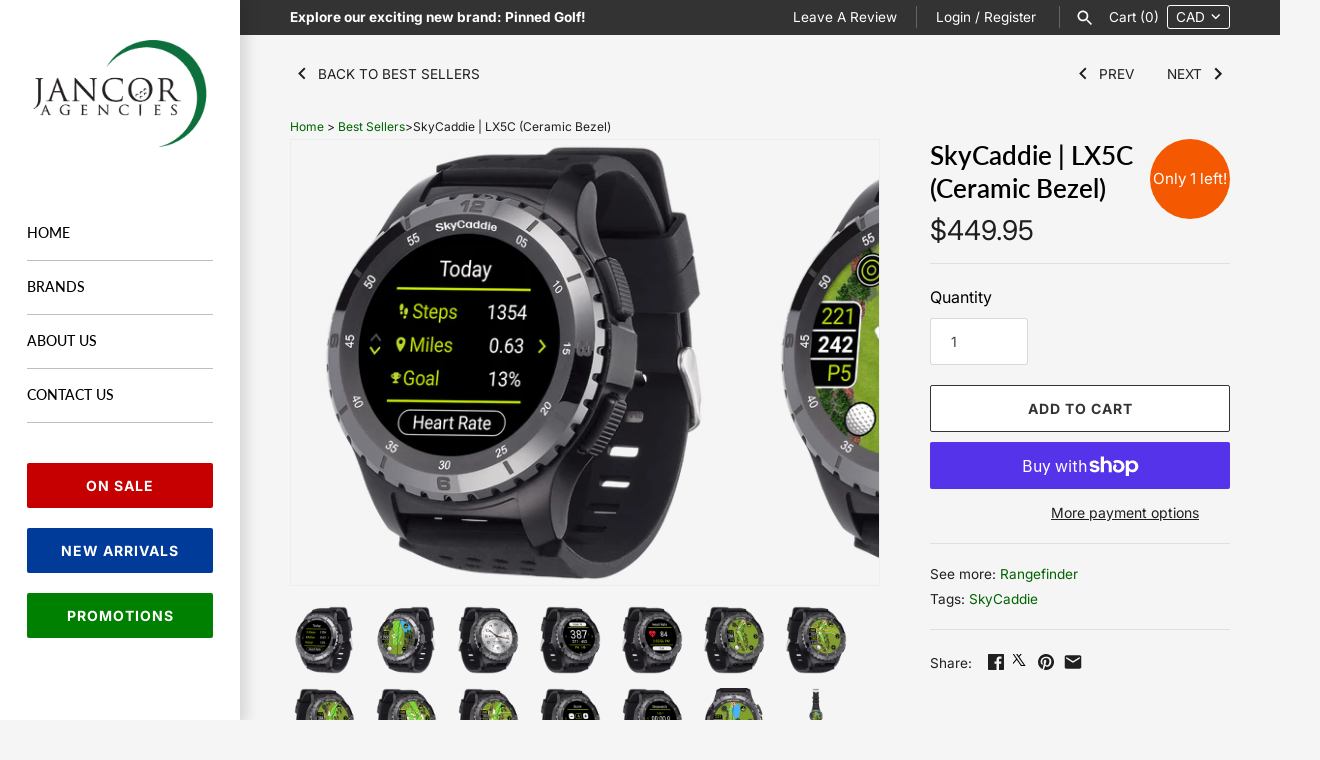

--- FILE ---
content_type: text/html; charset=utf-8
request_url: https://www.jancoragencies.store/collections/featured/products/lx5c
body_size: 36543
content:
<!doctype html>
<html class="no-js" lang="en">
<head>
  <!-- Masonry v3.10.2 -->
  <meta charset="UTF-8">
  <meta http-equiv="X-UA-Compatible" content="IE=edge">
  <meta name="viewport" content="width=device-width, initial-scale=1.0" />
  <meta name="theme-color" content="#ffffff">  
  
 
  
  <link rel="shortcut icon" href="//www.jancoragencies.store/cdn/shop/files/Favicon_32px.png?v=1694658511" type="image/png" />
  

  <title>Shop Online SkyCaddie | LX5C (Ceramic Bezel) - Jancor Agencies</title>  
  
    
 <meta name="description" content="Order the SkyCaddie | LX5C (Ceramic Bezel) today from Jancor Agencies, your one-stop, golf equipment and golf training products online store to shop quality products at competitive prices. Free shipping and price match guarantee." />
  
  

  

 
  <link rel="canonical" href="https://www.jancoragencies.store/products/lx5c" />


  





<meta property="og:site_name" content="Jancor Agencies">
<meta property="og:url" content="https://www.jancoragencies.store/products/lx5c">
<meta property="og:title" content="SkyCaddie | LX5C (Ceramic Bezel)">
<meta property="og:type" content="product">
<meta property="og:description" content="The new SkyCaddie® LX5 Smart Watch with Ceramic Bezel delivers all the information you need to play your best golf with a simple, intuitive interface, powered by an ultra-fast multi-core processor, simple touch screen, and the most accurate course maps in the game for the simplest way to get yardages you can trust.">

  <meta property="og:price:amount" content="449.95">
  <meta property="og:price:currency" content="CAD">

<meta property="og:image" content="http://www.jancoragencies.store/cdn/shop/files/LX5_facing-left-Fitness_2048x_2048x_3f2e78f1-0070-4956-9dd4-4b3eb11b8803_1200x1200.png?v=1722863778"><meta property="og:image" content="http://www.jancoragencies.store/cdn/shop/files/LX5_facing-left-HoleVueZoom_2048x_2048x_b6be40f5-02e7-405f-937c-9a7a6a18fd41_1200x1200.png?v=1722863779"><meta property="og:image" content="http://www.jancoragencies.store/cdn/shop/files/LX5_facing-right-clock-analog_2048x_2048x_43de5917-07ee-4fbf-9590-f10eafc701c5_1200x1200.png?v=1722863778">
<meta property="og:image:secure_url" content="https://www.jancoragencies.store/cdn/shop/files/LX5_facing-left-Fitness_2048x_2048x_3f2e78f1-0070-4956-9dd4-4b3eb11b8803_1200x1200.png?v=1722863778"><meta property="og:image:secure_url" content="https://www.jancoragencies.store/cdn/shop/files/LX5_facing-left-HoleVueZoom_2048x_2048x_b6be40f5-02e7-405f-937c-9a7a6a18fd41_1200x1200.png?v=1722863779"><meta property="og:image:secure_url" content="https://www.jancoragencies.store/cdn/shop/files/LX5_facing-right-clock-analog_2048x_2048x_43de5917-07ee-4fbf-9590-f10eafc701c5_1200x1200.png?v=1722863778">


  <meta name="twitter:site" content="@https://x.com/jancoragencies">

<meta name="twitter:card" content="summary_large_image">
<meta name="twitter:title" content="SkyCaddie | LX5C (Ceramic Bezel)">
<meta name="twitter:description" content="The new SkyCaddie® LX5 Smart Watch with Ceramic Bezel delivers all the information you need to play your best golf with a simple, intuitive interface, powered by an ultra-fast multi-core processor, simple touch screen, and the most accurate course maps in the game for the simplest way to get yardages you can trust.">

  <script>window.performance && window.performance.mark && window.performance.mark('shopify.content_for_header.start');</script><meta name="google-site-verification" content="cC20v1al-NTVmghmkmFry_c4YOL7PG-n7IDbefpahTM">
<meta name="facebook-domain-verification" content="ekhckqdfw6xxaoltm9qo8pqndcql41">
<meta id="shopify-digital-wallet" name="shopify-digital-wallet" content="/2177531950/digital_wallets/dialog">
<meta name="shopify-checkout-api-token" content="6b737bcb637d9f8a82b6f7571cdbe9cc">
<link rel="alternate" type="application/json+oembed" href="https://www.jancoragencies.store/products/lx5c.oembed">
<script async="async" src="/checkouts/internal/preloads.js?locale=en-CA"></script>
<link rel="preconnect" href="https://shop.app" crossorigin="anonymous">
<script async="async" src="https://shop.app/checkouts/internal/preloads.js?locale=en-CA&shop_id=2177531950" crossorigin="anonymous"></script>
<script id="apple-pay-shop-capabilities" type="application/json">{"shopId":2177531950,"countryCode":"CA","currencyCode":"CAD","merchantCapabilities":["supports3DS"],"merchantId":"gid:\/\/shopify\/Shop\/2177531950","merchantName":"Jancor Agencies","requiredBillingContactFields":["postalAddress","email","phone"],"requiredShippingContactFields":["postalAddress","email","phone"],"shippingType":"shipping","supportedNetworks":["visa","masterCard","discover","interac"],"total":{"type":"pending","label":"Jancor Agencies","amount":"1.00"},"shopifyPaymentsEnabled":true,"supportsSubscriptions":true}</script>
<script id="shopify-features" type="application/json">{"accessToken":"6b737bcb637d9f8a82b6f7571cdbe9cc","betas":["rich-media-storefront-analytics"],"domain":"www.jancoragencies.store","predictiveSearch":true,"shopId":2177531950,"locale":"en"}</script>
<script>var Shopify = Shopify || {};
Shopify.shop = "jancor-agencies-inc.myshopify.com";
Shopify.locale = "en";
Shopify.currency = {"active":"CAD","rate":"1.0"};
Shopify.country = "CA";
Shopify.theme = {"name":"Masonry Main","id":124288892974,"schema_name":"Masonry","schema_version":"3.10.2","theme_store_id":450,"role":"main"};
Shopify.theme.handle = "null";
Shopify.theme.style = {"id":null,"handle":null};
Shopify.cdnHost = "www.jancoragencies.store/cdn";
Shopify.routes = Shopify.routes || {};
Shopify.routes.root = "/";</script>
<script type="module">!function(o){(o.Shopify=o.Shopify||{}).modules=!0}(window);</script>
<script>!function(o){function n(){var o=[];function n(){o.push(Array.prototype.slice.apply(arguments))}return n.q=o,n}var t=o.Shopify=o.Shopify||{};t.loadFeatures=n(),t.autoloadFeatures=n()}(window);</script>
<script>
  window.ShopifyPay = window.ShopifyPay || {};
  window.ShopifyPay.apiHost = "shop.app\/pay";
  window.ShopifyPay.redirectState = null;
</script>
<script id="shop-js-analytics" type="application/json">{"pageType":"product"}</script>
<script defer="defer" async type="module" src="//www.jancoragencies.store/cdn/shopifycloud/shop-js/modules/v2/client.init-shop-cart-sync_BdyHc3Nr.en.esm.js"></script>
<script defer="defer" async type="module" src="//www.jancoragencies.store/cdn/shopifycloud/shop-js/modules/v2/chunk.common_Daul8nwZ.esm.js"></script>
<script type="module">
  await import("//www.jancoragencies.store/cdn/shopifycloud/shop-js/modules/v2/client.init-shop-cart-sync_BdyHc3Nr.en.esm.js");
await import("//www.jancoragencies.store/cdn/shopifycloud/shop-js/modules/v2/chunk.common_Daul8nwZ.esm.js");

  window.Shopify.SignInWithShop?.initShopCartSync?.({"fedCMEnabled":true,"windoidEnabled":true});

</script>
<script>
  window.Shopify = window.Shopify || {};
  if (!window.Shopify.featureAssets) window.Shopify.featureAssets = {};
  window.Shopify.featureAssets['shop-js'] = {"shop-cart-sync":["modules/v2/client.shop-cart-sync_QYOiDySF.en.esm.js","modules/v2/chunk.common_Daul8nwZ.esm.js"],"init-fed-cm":["modules/v2/client.init-fed-cm_DchLp9rc.en.esm.js","modules/v2/chunk.common_Daul8nwZ.esm.js"],"shop-button":["modules/v2/client.shop-button_OV7bAJc5.en.esm.js","modules/v2/chunk.common_Daul8nwZ.esm.js"],"init-windoid":["modules/v2/client.init-windoid_DwxFKQ8e.en.esm.js","modules/v2/chunk.common_Daul8nwZ.esm.js"],"shop-cash-offers":["modules/v2/client.shop-cash-offers_DWtL6Bq3.en.esm.js","modules/v2/chunk.common_Daul8nwZ.esm.js","modules/v2/chunk.modal_CQq8HTM6.esm.js"],"shop-toast-manager":["modules/v2/client.shop-toast-manager_CX9r1SjA.en.esm.js","modules/v2/chunk.common_Daul8nwZ.esm.js"],"init-shop-email-lookup-coordinator":["modules/v2/client.init-shop-email-lookup-coordinator_UhKnw74l.en.esm.js","modules/v2/chunk.common_Daul8nwZ.esm.js"],"pay-button":["modules/v2/client.pay-button_DzxNnLDY.en.esm.js","modules/v2/chunk.common_Daul8nwZ.esm.js"],"avatar":["modules/v2/client.avatar_BTnouDA3.en.esm.js"],"init-shop-cart-sync":["modules/v2/client.init-shop-cart-sync_BdyHc3Nr.en.esm.js","modules/v2/chunk.common_Daul8nwZ.esm.js"],"shop-login-button":["modules/v2/client.shop-login-button_D8B466_1.en.esm.js","modules/v2/chunk.common_Daul8nwZ.esm.js","modules/v2/chunk.modal_CQq8HTM6.esm.js"],"init-customer-accounts-sign-up":["modules/v2/client.init-customer-accounts-sign-up_C8fpPm4i.en.esm.js","modules/v2/client.shop-login-button_D8B466_1.en.esm.js","modules/v2/chunk.common_Daul8nwZ.esm.js","modules/v2/chunk.modal_CQq8HTM6.esm.js"],"init-shop-for-new-customer-accounts":["modules/v2/client.init-shop-for-new-customer-accounts_CVTO0Ztu.en.esm.js","modules/v2/client.shop-login-button_D8B466_1.en.esm.js","modules/v2/chunk.common_Daul8nwZ.esm.js","modules/v2/chunk.modal_CQq8HTM6.esm.js"],"init-customer-accounts":["modules/v2/client.init-customer-accounts_dRgKMfrE.en.esm.js","modules/v2/client.shop-login-button_D8B466_1.en.esm.js","modules/v2/chunk.common_Daul8nwZ.esm.js","modules/v2/chunk.modal_CQq8HTM6.esm.js"],"shop-follow-button":["modules/v2/client.shop-follow-button_CkZpjEct.en.esm.js","modules/v2/chunk.common_Daul8nwZ.esm.js","modules/v2/chunk.modal_CQq8HTM6.esm.js"],"lead-capture":["modules/v2/client.lead-capture_BntHBhfp.en.esm.js","modules/v2/chunk.common_Daul8nwZ.esm.js","modules/v2/chunk.modal_CQq8HTM6.esm.js"],"checkout-modal":["modules/v2/client.checkout-modal_CfxcYbTm.en.esm.js","modules/v2/chunk.common_Daul8nwZ.esm.js","modules/v2/chunk.modal_CQq8HTM6.esm.js"],"shop-login":["modules/v2/client.shop-login_Da4GZ2H6.en.esm.js","modules/v2/chunk.common_Daul8nwZ.esm.js","modules/v2/chunk.modal_CQq8HTM6.esm.js"],"payment-terms":["modules/v2/client.payment-terms_MV4M3zvL.en.esm.js","modules/v2/chunk.common_Daul8nwZ.esm.js","modules/v2/chunk.modal_CQq8HTM6.esm.js"]};
</script>
<script>(function() {
  var isLoaded = false;
  function asyncLoad() {
    if (isLoaded) return;
    isLoaded = true;
    var urls = ["https:\/\/chimpstatic.com\/mcjs-connected\/js\/users\/804750ded1e97def67c188cd3\/ee67561f157b2364ce236927b.js?shop=jancor-agencies-inc.myshopify.com","\/\/www.powr.io\/powr.js?powr-token=jancor-agencies-inc.myshopify.com\u0026external-type=shopify\u0026shop=jancor-agencies-inc.myshopify.com","https:\/\/api.prod-rome.ue2.breadgateway.net\/api\/shopify-plugin-backend\/messaging-app\/cart.js?shopId=99500f06-f124-4780-b330-e5b1d9328d18\u0026shop=jancor-agencies-inc.myshopify.com"];
    for (var i = 0; i < urls.length; i++) {
      var s = document.createElement('script');
      s.type = 'text/javascript';
      s.async = true;
      s.src = urls[i];
      var x = document.getElementsByTagName('script')[0];
      x.parentNode.insertBefore(s, x);
    }
  };
  if(window.attachEvent) {
    window.attachEvent('onload', asyncLoad);
  } else {
    window.addEventListener('load', asyncLoad, false);
  }
})();</script>
<script id="__st">var __st={"a":2177531950,"offset":-18000,"reqid":"542403b5-6fbf-4cb3-9ce8-4f80c453a901-1768993226","pageurl":"www.jancoragencies.store\/collections\/featured\/products\/lx5c","u":"29b1c4472aa6","p":"product","rtyp":"product","rid":4630871506990};</script>
<script>window.ShopifyPaypalV4VisibilityTracking = true;</script>
<script id="captcha-bootstrap">!function(){'use strict';const t='contact',e='account',n='new_comment',o=[[t,t],['blogs',n],['comments',n],[t,'customer']],c=[[e,'customer_login'],[e,'guest_login'],[e,'recover_customer_password'],[e,'create_customer']],r=t=>t.map((([t,e])=>`form[action*='/${t}']:not([data-nocaptcha='true']) input[name='form_type'][value='${e}']`)).join(','),a=t=>()=>t?[...document.querySelectorAll(t)].map((t=>t.form)):[];function s(){const t=[...o],e=r(t);return a(e)}const i='password',u='form_key',d=['recaptcha-v3-token','g-recaptcha-response','h-captcha-response',i],f=()=>{try{return window.sessionStorage}catch{return}},m='__shopify_v',_=t=>t.elements[u];function p(t,e,n=!1){try{const o=window.sessionStorage,c=JSON.parse(o.getItem(e)),{data:r}=function(t){const{data:e,action:n}=t;return t[m]||n?{data:e,action:n}:{data:t,action:n}}(c);for(const[e,n]of Object.entries(r))t.elements[e]&&(t.elements[e].value=n);n&&o.removeItem(e)}catch(o){console.error('form repopulation failed',{error:o})}}const l='form_type',E='cptcha';function T(t){t.dataset[E]=!0}const w=window,h=w.document,L='Shopify',v='ce_forms',y='captcha';let A=!1;((t,e)=>{const n=(g='f06e6c50-85a8-45c8-87d0-21a2b65856fe',I='https://cdn.shopify.com/shopifycloud/storefront-forms-hcaptcha/ce_storefront_forms_captcha_hcaptcha.v1.5.2.iife.js',D={infoText:'Protected by hCaptcha',privacyText:'Privacy',termsText:'Terms'},(t,e,n)=>{const o=w[L][v],c=o.bindForm;if(c)return c(t,g,e,D).then(n);var r;o.q.push([[t,g,e,D],n]),r=I,A||(h.body.append(Object.assign(h.createElement('script'),{id:'captcha-provider',async:!0,src:r})),A=!0)});var g,I,D;w[L]=w[L]||{},w[L][v]=w[L][v]||{},w[L][v].q=[],w[L][y]=w[L][y]||{},w[L][y].protect=function(t,e){n(t,void 0,e),T(t)},Object.freeze(w[L][y]),function(t,e,n,w,h,L){const[v,y,A,g]=function(t,e,n){const i=e?o:[],u=t?c:[],d=[...i,...u],f=r(d),m=r(i),_=r(d.filter((([t,e])=>n.includes(e))));return[a(f),a(m),a(_),s()]}(w,h,L),I=t=>{const e=t.target;return e instanceof HTMLFormElement?e:e&&e.form},D=t=>v().includes(t);t.addEventListener('submit',(t=>{const e=I(t);if(!e)return;const n=D(e)&&!e.dataset.hcaptchaBound&&!e.dataset.recaptchaBound,o=_(e),c=g().includes(e)&&(!o||!o.value);(n||c)&&t.preventDefault(),c&&!n&&(function(t){try{if(!f())return;!function(t){const e=f();if(!e)return;const n=_(t);if(!n)return;const o=n.value;o&&e.removeItem(o)}(t);const e=Array.from(Array(32),(()=>Math.random().toString(36)[2])).join('');!function(t,e){_(t)||t.append(Object.assign(document.createElement('input'),{type:'hidden',name:u})),t.elements[u].value=e}(t,e),function(t,e){const n=f();if(!n)return;const o=[...t.querySelectorAll(`input[type='${i}']`)].map((({name:t})=>t)),c=[...d,...o],r={};for(const[a,s]of new FormData(t).entries())c.includes(a)||(r[a]=s);n.setItem(e,JSON.stringify({[m]:1,action:t.action,data:r}))}(t,e)}catch(e){console.error('failed to persist form',e)}}(e),e.submit())}));const S=(t,e)=>{t&&!t.dataset[E]&&(n(t,e.some((e=>e===t))),T(t))};for(const o of['focusin','change'])t.addEventListener(o,(t=>{const e=I(t);D(e)&&S(e,y())}));const B=e.get('form_key'),M=e.get(l),P=B&&M;t.addEventListener('DOMContentLoaded',(()=>{const t=y();if(P)for(const e of t)e.elements[l].value===M&&p(e,B);[...new Set([...A(),...v().filter((t=>'true'===t.dataset.shopifyCaptcha))])].forEach((e=>S(e,t)))}))}(h,new URLSearchParams(w.location.search),n,t,e,['guest_login'])})(!0,!0)}();</script>
<script integrity="sha256-4kQ18oKyAcykRKYeNunJcIwy7WH5gtpwJnB7kiuLZ1E=" data-source-attribution="shopify.loadfeatures" defer="defer" src="//www.jancoragencies.store/cdn/shopifycloud/storefront/assets/storefront/load_feature-a0a9edcb.js" crossorigin="anonymous"></script>
<script crossorigin="anonymous" defer="defer" src="//www.jancoragencies.store/cdn/shopifycloud/storefront/assets/shopify_pay/storefront-65b4c6d7.js?v=20250812"></script>
<script data-source-attribution="shopify.dynamic_checkout.dynamic.init">var Shopify=Shopify||{};Shopify.PaymentButton=Shopify.PaymentButton||{isStorefrontPortableWallets:!0,init:function(){window.Shopify.PaymentButton.init=function(){};var t=document.createElement("script");t.src="https://www.jancoragencies.store/cdn/shopifycloud/portable-wallets/latest/portable-wallets.en.js",t.type="module",document.head.appendChild(t)}};
</script>
<script data-source-attribution="shopify.dynamic_checkout.buyer_consent">
  function portableWalletsHideBuyerConsent(e){var t=document.getElementById("shopify-buyer-consent"),n=document.getElementById("shopify-subscription-policy-button");t&&n&&(t.classList.add("hidden"),t.setAttribute("aria-hidden","true"),n.removeEventListener("click",e))}function portableWalletsShowBuyerConsent(e){var t=document.getElementById("shopify-buyer-consent"),n=document.getElementById("shopify-subscription-policy-button");t&&n&&(t.classList.remove("hidden"),t.removeAttribute("aria-hidden"),n.addEventListener("click",e))}window.Shopify?.PaymentButton&&(window.Shopify.PaymentButton.hideBuyerConsent=portableWalletsHideBuyerConsent,window.Shopify.PaymentButton.showBuyerConsent=portableWalletsShowBuyerConsent);
</script>
<script>
  function portableWalletsCleanup(e){e&&e.src&&console.error("Failed to load portable wallets script "+e.src);var t=document.querySelectorAll("shopify-accelerated-checkout .shopify-payment-button__skeleton, shopify-accelerated-checkout-cart .wallet-cart-button__skeleton"),e=document.getElementById("shopify-buyer-consent");for(let e=0;e<t.length;e++)t[e].remove();e&&e.remove()}function portableWalletsNotLoadedAsModule(e){e instanceof ErrorEvent&&"string"==typeof e.message&&e.message.includes("import.meta")&&"string"==typeof e.filename&&e.filename.includes("portable-wallets")&&(window.removeEventListener("error",portableWalletsNotLoadedAsModule),window.Shopify.PaymentButton.failedToLoad=e,"loading"===document.readyState?document.addEventListener("DOMContentLoaded",window.Shopify.PaymentButton.init):window.Shopify.PaymentButton.init())}window.addEventListener("error",portableWalletsNotLoadedAsModule);
</script>

<script type="module" src="https://www.jancoragencies.store/cdn/shopifycloud/portable-wallets/latest/portable-wallets.en.js" onError="portableWalletsCleanup(this)" crossorigin="anonymous"></script>
<script nomodule>
  document.addEventListener("DOMContentLoaded", portableWalletsCleanup);
</script>

<link id="shopify-accelerated-checkout-styles" rel="stylesheet" media="screen" href="https://www.jancoragencies.store/cdn/shopifycloud/portable-wallets/latest/accelerated-checkout-backwards-compat.css" crossorigin="anonymous">
<style id="shopify-accelerated-checkout-cart">
        #shopify-buyer-consent {
  margin-top: 1em;
  display: inline-block;
  width: 100%;
}

#shopify-buyer-consent.hidden {
  display: none;
}

#shopify-subscription-policy-button {
  background: none;
  border: none;
  padding: 0;
  text-decoration: underline;
  font-size: inherit;
  cursor: pointer;
}

#shopify-subscription-policy-button::before {
  box-shadow: none;
}

      </style>

<script>window.performance && window.performance.mark && window.performance.mark('shopify.content_for_header.end');</script>

  <link href="//www.jancoragencies.store/cdn/shop/t/5/assets/styles.scss.css?v=128872280867364789341763059234" rel="stylesheet" type="text/css" media="all" />

  

  <script src="//www.jancoragencies.store/cdn/shopifycloud/storefront/assets/themes_support/option_selection-b017cd28.js" type="text/javascript"></script>
  <script src="//ajax.googleapis.com/ajax/libs/jquery/1.8/jquery.min.js" type="text/javascript"></script>
  <script>
    document.documentElement.className = ''; //Remove no-js class
    window.theme = window.theme || {};
    theme.jQuery = jQuery;
    theme.money_format = "${{amount}}";
    theme.money_container = 'span.theme-money';
  </script>
<script type="application/ld+json">
        {
        "@context": "http://schema.org",
        "@type": "Organization",
        "address": {
    "@type": "PostalAddress",
    "addressCountry": "Ca",
    "addressregion": "Quebec",
    "addressLocality": "Pointe-Claire",
    "postalCode": "H9R 1A3",
    "streetAddress": "133B Labrosse Ave"},
        "name":"Jancor Agencies Inc",
        "url": "https://www.jancoragencies.store/",
        "logo": "https://www.jancoragencies.store/cdn/shop/files/jancor_logo_480x.png",
        "sameAs": [
        "https://www.facebook.com/jancoragencies/",
        "https://www.instagram.com/jancor.agencies.inc/",
        "https://twitter.com/jancoragencies"
        ]
        }
</script>

<script type="application/ld+json">
{
  "@context": "https://schema.org",
  "@type": "SportingGoodsStore",
  "name": "Jancor Agencies Inc",
  "image": "https://www.jancoragencies.store/cdn/shop/files/jancor_logo_480x.png?v=1613569358",
  "url": "https://www.jancoragencies.store/",
  "telephone": "877-428-5775",
  "address": {
    "@type": "PostalAddress",
    "streetAddress": "133B Labrosse Ave",
    "addressLocality": "Pointe-Claire",
    "addressRegion": "QC",
    "postalCode": "H9R 1A3",
    "addressCountry": "CA"
  },
  "hasMap": {
 "@type": "Map",
   "url":  "https://maps.app.goo.gl/53zAF8g5jdQjQp888"
   },
  "geo": {
    "@type": "GeoCoordinates",
    "latitude": 45.47730260262518,
    "longitude": -73.81682483179196
  },
  "aggregateRating": {
    "@type": "AggregateRating",
    "ratingValue": 4.0,
    "reviewCount": 4, 
      "bestRating": "5",
     "worstRating": "1"
  },
  "priceRange": "$$",
  "openingHoursSpecification": {
    "@type": "OpeningHoursSpecification",
    "dayOfWeek": [
      "Monday",
      "Tuesday",
      "Wednesday",
      "Thursday",
      "Friday"
    ],
    "opens": "08:30",
    "closes": "04:30"
  }
 
}
</script>
  
<script type="application/ld+json">
        {
        "@context": "http://schema.org",
        "@type": "WebSite",
        "url": "https://www.jancoragencies.store/",
        "potentialAction": {
        "@type": "SearchAction",
        "target": "https://www.jancoragencies.store/?type={search_term_string}",
        "query-input": "required name=search_term_string"
        }
        }
</script>

<script type="application/ld+json">
  {
    "@context": "https://schema.org",
    "@type": "BreadcrumbList",
    "itemListElement": [
      {
        "@type": "ListItem",
        "position": 1,
        "name": "Home",
        "item": "https://www.jancoragencies.store"
      },{
          "@type": "ListItem",
          "position": 2,
          "name": "Best Sellers",
          "item": "https://www.jancoragencies.store/collections/featured"
        }
  
        ,{
          "@type": "ListItem",
          "position": 3,
          "name": "SkyCaddie | LX5C (Ceramic Bezel)",
          "item": "https://www.jancoragencies.store/collections/featured/products/lx5c"
        }]
  }
</script>

  
<script type="application/ld+json">
   {
     "@context": "https://schema.org",
     "@type": "Product",     
     "url": "https://www.jancoragencies.store/collections/featured/products/lx5c",
     "image": "https://www.jancoragencies.store/cdn/shop/files/LX5_facing-left-Fitness_2048x_2048x_3f2e78f1-0070-4956-9dd4-4b3eb11b8803_grande.png?v=1722863778",
     "name": "SkyCaddie | LX5C (Ceramic Bezel)",
     "brand": {
        "@type": "Brand",
        "name": "Best Sellers"
      },
     "description": "Order the SkyCaddie | LX5C (Ceramic Bezel) today from Jancor Agencies, your one-stop, golf equipment and golf training products online store to shop quality products at competitive prices. Free shipping and price match guarantee.",     
     "offers": [        
        {
           "@type": "Offer",
           "price": "44995",
           "priceCurrency": "CAD",   
           "url": "https://www.jancoragencies.store/collections/featured/products/lx5c"
         }
       
     ]}
 </script>
  
  <!-- Google tag (gtag.js) -->
<script async src="https://www.googletagmanager.com/gtag/js?id=G-0NF83HEB99"></script>
<script>
  window.dataLayer = window.dataLayer || [];
  function gtag(){dataLayer.push(arguments);}
  gtag('js', new Date());

  gtag('config', 'G-0NF83HEB99');
</script>
  <!-- Google Tag Manager -->
<script>(function(w,d,s,l,i){w[l]=w[l]||[];w[l].push({'gtm.start':
new Date().getTime(),event:'gtm.js'});var f=d.getElementsByTagName(s)[0],
j=d.createElement(s),dl=l!='dataLayer'?'&l='+l:'';j.async=true;j.src=
'https://www.googletagmanager.com/gtm.js?id='+i+dl;f.parentNode.insertBefore(j,f);
})(window,document,'script','dataLayer','GTM-N2L4LGW6');</script>
<!-- End Google Tag Manager -->
  <script>
dataLayer.push({ ecommerce: null });  // Clear the previous ecommerce object.
dataLayer.push({
  event: "view_item",
  ecommerce: {
    currency: "CAD",
    value: 44995,
    items: [
    {
      item_id: "",
      item_name: "SkyCaddie | LX5C (Ceramic Bezel)",
      affiliation: "Google Merchandise Store",      
      index: 0,
      item_brand: "Google",
      item_category: "Apparel",
      item_category2: "Adult",
      item_category3: "Shirts",
      item_category4: "Crew",
      item_category5: "Short sleeve",
      item_list_id: "related_products",
      item_list_name: "Related Products",
      item_variant: "green",
      location_id: "ChIJIQBpAG2ahYAR_6128GcTUEo",
      price: 44995,
      quantity: true
    }
    ]
  }
});
</script>
  <script>
  // Redirect if the current URL ends with a trailing slash and is not the home page
  if (window.location.pathname !== '/' && window.location.pathname.endsWith('/')) {
    // Remove trailing slash from the URL
    var newUrl = window.location.pathname.slice(0, -1);
    
    // Check if the new URL contains '/collections/' or '/products/' or '/blogs/'.
    if (newUrl.includes('/collections/') || newUrl.includes('/products/') || newUrl.includes('/blogs/') || newUrl.includes('/pages/')) {
      window.location.href = newUrl;
    }
  }
</script>




<script type="text/javascript">
window.dataLayer = window.dataLayer || [];

window.appStart = function(){
  window.productPageHandle = function(){

    var productName = "SkyCaddie | LX5C (Ceramic Bezel)";
    var productId = "4630871506990";
    var productPrice = "449.95";
    var productBrand = "Jancor Agencies";
    var productCollection = "Best Sellers";
    var productType = "Rangefinder";
    var productSku = "";
    var productVariantId = "32573152788526";
    var productVariantTitle = "Default Title";

    window.dataLayer.push({
      event: "analyzify_productDetail",
      productId: productId,
      productName: productName,
      productPrice: productPrice,
      productBrand: productBrand,
      productCategory: productCollection,
      productType: productType,
      productSku: productSku,
      productVariantId: productVariantId,
      productVariantTitle: productVariantTitle,
      currency: "CAD",
    });
  };

  window.allPageHandle = function(){
    window.dataLayer.push({
      event: "ga4kit_info",
      contentGroup: "product",
      
        userType: "visitor",
      
    });
  };
  allPageHandle();

  
    productPageHandle();
  

}
appStart();
</script>
<script src="https://cdn.shopify.com/extensions/019b35a3-cff8-7eb0-85f4-edb1f960047c/avada-app-49/assets/avada-cookie.js" type="text/javascript" defer="defer"></script>
<link href="https://monorail-edge.shopifysvc.com" rel="dns-prefetch">
<script>(function(){if ("sendBeacon" in navigator && "performance" in window) {try {var session_token_from_headers = performance.getEntriesByType('navigation')[0].serverTiming.find(x => x.name == '_s').description;} catch {var session_token_from_headers = undefined;}var session_cookie_matches = document.cookie.match(/_shopify_s=([^;]*)/);var session_token_from_cookie = session_cookie_matches && session_cookie_matches.length === 2 ? session_cookie_matches[1] : "";var session_token = session_token_from_headers || session_token_from_cookie || "";function handle_abandonment_event(e) {var entries = performance.getEntries().filter(function(entry) {return /monorail-edge.shopifysvc.com/.test(entry.name);});if (!window.abandonment_tracked && entries.length === 0) {window.abandonment_tracked = true;var currentMs = Date.now();var navigation_start = performance.timing.navigationStart;var payload = {shop_id: 2177531950,url: window.location.href,navigation_start,duration: currentMs - navigation_start,session_token,page_type: "product"};window.navigator.sendBeacon("https://monorail-edge.shopifysvc.com/v1/produce", JSON.stringify({schema_id: "online_store_buyer_site_abandonment/1.1",payload: payload,metadata: {event_created_at_ms: currentMs,event_sent_at_ms: currentMs}}));}}window.addEventListener('pagehide', handle_abandonment_event);}}());</script>
<script id="web-pixels-manager-setup">(function e(e,d,r,n,o){if(void 0===o&&(o={}),!Boolean(null===(a=null===(i=window.Shopify)||void 0===i?void 0:i.analytics)||void 0===a?void 0:a.replayQueue)){var i,a;window.Shopify=window.Shopify||{};var t=window.Shopify;t.analytics=t.analytics||{};var s=t.analytics;s.replayQueue=[],s.publish=function(e,d,r){return s.replayQueue.push([e,d,r]),!0};try{self.performance.mark("wpm:start")}catch(e){}var l=function(){var e={modern:/Edge?\/(1{2}[4-9]|1[2-9]\d|[2-9]\d{2}|\d{4,})\.\d+(\.\d+|)|Firefox\/(1{2}[4-9]|1[2-9]\d|[2-9]\d{2}|\d{4,})\.\d+(\.\d+|)|Chrom(ium|e)\/(9{2}|\d{3,})\.\d+(\.\d+|)|(Maci|X1{2}).+ Version\/(15\.\d+|(1[6-9]|[2-9]\d|\d{3,})\.\d+)([,.]\d+|)( \(\w+\)|)( Mobile\/\w+|) Safari\/|Chrome.+OPR\/(9{2}|\d{3,})\.\d+\.\d+|(CPU[ +]OS|iPhone[ +]OS|CPU[ +]iPhone|CPU IPhone OS|CPU iPad OS)[ +]+(15[._]\d+|(1[6-9]|[2-9]\d|\d{3,})[._]\d+)([._]\d+|)|Android:?[ /-](13[3-9]|1[4-9]\d|[2-9]\d{2}|\d{4,})(\.\d+|)(\.\d+|)|Android.+Firefox\/(13[5-9]|1[4-9]\d|[2-9]\d{2}|\d{4,})\.\d+(\.\d+|)|Android.+Chrom(ium|e)\/(13[3-9]|1[4-9]\d|[2-9]\d{2}|\d{4,})\.\d+(\.\d+|)|SamsungBrowser\/([2-9]\d|\d{3,})\.\d+/,legacy:/Edge?\/(1[6-9]|[2-9]\d|\d{3,})\.\d+(\.\d+|)|Firefox\/(5[4-9]|[6-9]\d|\d{3,})\.\d+(\.\d+|)|Chrom(ium|e)\/(5[1-9]|[6-9]\d|\d{3,})\.\d+(\.\d+|)([\d.]+$|.*Safari\/(?![\d.]+ Edge\/[\d.]+$))|(Maci|X1{2}).+ Version\/(10\.\d+|(1[1-9]|[2-9]\d|\d{3,})\.\d+)([,.]\d+|)( \(\w+\)|)( Mobile\/\w+|) Safari\/|Chrome.+OPR\/(3[89]|[4-9]\d|\d{3,})\.\d+\.\d+|(CPU[ +]OS|iPhone[ +]OS|CPU[ +]iPhone|CPU IPhone OS|CPU iPad OS)[ +]+(10[._]\d+|(1[1-9]|[2-9]\d|\d{3,})[._]\d+)([._]\d+|)|Android:?[ /-](13[3-9]|1[4-9]\d|[2-9]\d{2}|\d{4,})(\.\d+|)(\.\d+|)|Mobile Safari.+OPR\/([89]\d|\d{3,})\.\d+\.\d+|Android.+Firefox\/(13[5-9]|1[4-9]\d|[2-9]\d{2}|\d{4,})\.\d+(\.\d+|)|Android.+Chrom(ium|e)\/(13[3-9]|1[4-9]\d|[2-9]\d{2}|\d{4,})\.\d+(\.\d+|)|Android.+(UC? ?Browser|UCWEB|U3)[ /]?(15\.([5-9]|\d{2,})|(1[6-9]|[2-9]\d|\d{3,})\.\d+)\.\d+|SamsungBrowser\/(5\.\d+|([6-9]|\d{2,})\.\d+)|Android.+MQ{2}Browser\/(14(\.(9|\d{2,})|)|(1[5-9]|[2-9]\d|\d{3,})(\.\d+|))(\.\d+|)|K[Aa][Ii]OS\/(3\.\d+|([4-9]|\d{2,})\.\d+)(\.\d+|)/},d=e.modern,r=e.legacy,n=navigator.userAgent;return n.match(d)?"modern":n.match(r)?"legacy":"unknown"}(),u="modern"===l?"modern":"legacy",c=(null!=n?n:{modern:"",legacy:""})[u],f=function(e){return[e.baseUrl,"/wpm","/b",e.hashVersion,"modern"===e.buildTarget?"m":"l",".js"].join("")}({baseUrl:d,hashVersion:r,buildTarget:u}),m=function(e){var d=e.version,r=e.bundleTarget,n=e.surface,o=e.pageUrl,i=e.monorailEndpoint;return{emit:function(e){var a=e.status,t=e.errorMsg,s=(new Date).getTime(),l=JSON.stringify({metadata:{event_sent_at_ms:s},events:[{schema_id:"web_pixels_manager_load/3.1",payload:{version:d,bundle_target:r,page_url:o,status:a,surface:n,error_msg:t},metadata:{event_created_at_ms:s}}]});if(!i)return console&&console.warn&&console.warn("[Web Pixels Manager] No Monorail endpoint provided, skipping logging."),!1;try{return self.navigator.sendBeacon.bind(self.navigator)(i,l)}catch(e){}var u=new XMLHttpRequest;try{return u.open("POST",i,!0),u.setRequestHeader("Content-Type","text/plain"),u.send(l),!0}catch(e){return console&&console.warn&&console.warn("[Web Pixels Manager] Got an unhandled error while logging to Monorail."),!1}}}}({version:r,bundleTarget:l,surface:e.surface,pageUrl:self.location.href,monorailEndpoint:e.monorailEndpoint});try{o.browserTarget=l,function(e){var d=e.src,r=e.async,n=void 0===r||r,o=e.onload,i=e.onerror,a=e.sri,t=e.scriptDataAttributes,s=void 0===t?{}:t,l=document.createElement("script"),u=document.querySelector("head"),c=document.querySelector("body");if(l.async=n,l.src=d,a&&(l.integrity=a,l.crossOrigin="anonymous"),s)for(var f in s)if(Object.prototype.hasOwnProperty.call(s,f))try{l.dataset[f]=s[f]}catch(e){}if(o&&l.addEventListener("load",o),i&&l.addEventListener("error",i),u)u.appendChild(l);else{if(!c)throw new Error("Did not find a head or body element to append the script");c.appendChild(l)}}({src:f,async:!0,onload:function(){if(!function(){var e,d;return Boolean(null===(d=null===(e=window.Shopify)||void 0===e?void 0:e.analytics)||void 0===d?void 0:d.initialized)}()){var d=window.webPixelsManager.init(e)||void 0;if(d){var r=window.Shopify.analytics;r.replayQueue.forEach((function(e){var r=e[0],n=e[1],o=e[2];d.publishCustomEvent(r,n,o)})),r.replayQueue=[],r.publish=d.publishCustomEvent,r.visitor=d.visitor,r.initialized=!0}}},onerror:function(){return m.emit({status:"failed",errorMsg:"".concat(f," has failed to load")})},sri:function(e){var d=/^sha384-[A-Za-z0-9+/=]+$/;return"string"==typeof e&&d.test(e)}(c)?c:"",scriptDataAttributes:o}),m.emit({status:"loading"})}catch(e){m.emit({status:"failed",errorMsg:(null==e?void 0:e.message)||"Unknown error"})}}})({shopId: 2177531950,storefrontBaseUrl: "https://www.jancoragencies.store",extensionsBaseUrl: "https://extensions.shopifycdn.com/cdn/shopifycloud/web-pixels-manager",monorailEndpoint: "https://monorail-edge.shopifysvc.com/unstable/produce_batch",surface: "storefront-renderer",enabledBetaFlags: ["2dca8a86"],webPixelsConfigList: [{"id":"362020910","configuration":"{\"pixel_id\":\"2020572708421795\",\"pixel_type\":\"facebook_pixel\"}","eventPayloadVersion":"v1","runtimeContext":"OPEN","scriptVersion":"ca16bc87fe92b6042fbaa3acc2fbdaa6","type":"APP","apiClientId":2329312,"privacyPurposes":["ANALYTICS","MARKETING","SALE_OF_DATA"],"dataSharingAdjustments":{"protectedCustomerApprovalScopes":["read_customer_address","read_customer_email","read_customer_name","read_customer_personal_data","read_customer_phone"]}},{"id":"280199214","configuration":"{\"config\":\"{\\\"pixel_id\\\":\\\"GT-M38D2WRH\\\",\\\"target_country\\\":\\\"CA\\\",\\\"gtag_events\\\":[{\\\"type\\\":\\\"purchase\\\",\\\"action_label\\\":\\\"MC-22VS17910B\\\"},{\\\"type\\\":\\\"page_view\\\",\\\"action_label\\\":\\\"MC-22VS17910B\\\"},{\\\"type\\\":\\\"view_item\\\",\\\"action_label\\\":\\\"MC-22VS17910B\\\"}],\\\"enable_monitoring_mode\\\":false}\"}","eventPayloadVersion":"v1","runtimeContext":"OPEN","scriptVersion":"b2a88bafab3e21179ed38636efcd8a93","type":"APP","apiClientId":1780363,"privacyPurposes":[],"dataSharingAdjustments":{"protectedCustomerApprovalScopes":["read_customer_address","read_customer_email","read_customer_name","read_customer_personal_data","read_customer_phone"]}},{"id":"shopify-app-pixel","configuration":"{}","eventPayloadVersion":"v1","runtimeContext":"STRICT","scriptVersion":"0450","apiClientId":"shopify-pixel","type":"APP","privacyPurposes":["ANALYTICS","MARKETING"]},{"id":"shopify-custom-pixel","eventPayloadVersion":"v1","runtimeContext":"LAX","scriptVersion":"0450","apiClientId":"shopify-pixel","type":"CUSTOM","privacyPurposes":["ANALYTICS","MARKETING"]}],isMerchantRequest: false,initData: {"shop":{"name":"Jancor Agencies","paymentSettings":{"currencyCode":"CAD"},"myshopifyDomain":"jancor-agencies-inc.myshopify.com","countryCode":"CA","storefrontUrl":"https:\/\/www.jancoragencies.store"},"customer":null,"cart":null,"checkout":null,"productVariants":[{"price":{"amount":449.95,"currencyCode":"CAD"},"product":{"title":"SkyCaddie | LX5C (Ceramic Bezel)","vendor":"Jancor Agencies","id":"4630871506990","untranslatedTitle":"SkyCaddie | LX5C (Ceramic Bezel)","url":"\/products\/lx5c","type":"Rangefinder"},"id":"32573152788526","image":{"src":"\/\/www.jancoragencies.store\/cdn\/shop\/files\/LX5_facing-left-Fitness_2048x_2048x_3f2e78f1-0070-4956-9dd4-4b3eb11b8803.png?v=1722863778"},"sku":"","title":"Default Title","untranslatedTitle":"Default Title"}],"purchasingCompany":null},},"https://www.jancoragencies.store/cdn","fcfee988w5aeb613cpc8e4bc33m6693e112",{"modern":"","legacy":""},{"shopId":"2177531950","storefrontBaseUrl":"https:\/\/www.jancoragencies.store","extensionBaseUrl":"https:\/\/extensions.shopifycdn.com\/cdn\/shopifycloud\/web-pixels-manager","surface":"storefront-renderer","enabledBetaFlags":"[\"2dca8a86\"]","isMerchantRequest":"false","hashVersion":"fcfee988w5aeb613cpc8e4bc33m6693e112","publish":"custom","events":"[[\"page_viewed\",{}],[\"product_viewed\",{\"productVariant\":{\"price\":{\"amount\":449.95,\"currencyCode\":\"CAD\"},\"product\":{\"title\":\"SkyCaddie | LX5C (Ceramic Bezel)\",\"vendor\":\"Jancor Agencies\",\"id\":\"4630871506990\",\"untranslatedTitle\":\"SkyCaddie | LX5C (Ceramic Bezel)\",\"url\":\"\/products\/lx5c\",\"type\":\"Rangefinder\"},\"id\":\"32573152788526\",\"image\":{\"src\":\"\/\/www.jancoragencies.store\/cdn\/shop\/files\/LX5_facing-left-Fitness_2048x_2048x_3f2e78f1-0070-4956-9dd4-4b3eb11b8803.png?v=1722863778\"},\"sku\":\"\",\"title\":\"Default Title\",\"untranslatedTitle\":\"Default Title\"}}]]"});</script><script>
  window.ShopifyAnalytics = window.ShopifyAnalytics || {};
  window.ShopifyAnalytics.meta = window.ShopifyAnalytics.meta || {};
  window.ShopifyAnalytics.meta.currency = 'CAD';
  var meta = {"product":{"id":4630871506990,"gid":"gid:\/\/shopify\/Product\/4630871506990","vendor":"Jancor Agencies","type":"Rangefinder","handle":"lx5c","variants":[{"id":32573152788526,"price":44995,"name":"SkyCaddie | LX5C (Ceramic Bezel)","public_title":null,"sku":""}],"remote":false},"page":{"pageType":"product","resourceType":"product","resourceId":4630871506990,"requestId":"542403b5-6fbf-4cb3-9ce8-4f80c453a901-1768993226"}};
  for (var attr in meta) {
    window.ShopifyAnalytics.meta[attr] = meta[attr];
  }
</script>
<script class="analytics">
  (function () {
    var customDocumentWrite = function(content) {
      var jquery = null;

      if (window.jQuery) {
        jquery = window.jQuery;
      } else if (window.Checkout && window.Checkout.$) {
        jquery = window.Checkout.$;
      }

      if (jquery) {
        jquery('body').append(content);
      }
    };

    var hasLoggedConversion = function(token) {
      if (token) {
        return document.cookie.indexOf('loggedConversion=' + token) !== -1;
      }
      return false;
    }

    var setCookieIfConversion = function(token) {
      if (token) {
        var twoMonthsFromNow = new Date(Date.now());
        twoMonthsFromNow.setMonth(twoMonthsFromNow.getMonth() + 2);

        document.cookie = 'loggedConversion=' + token + '; expires=' + twoMonthsFromNow;
      }
    }

    var trekkie = window.ShopifyAnalytics.lib = window.trekkie = window.trekkie || [];
    if (trekkie.integrations) {
      return;
    }
    trekkie.methods = [
      'identify',
      'page',
      'ready',
      'track',
      'trackForm',
      'trackLink'
    ];
    trekkie.factory = function(method) {
      return function() {
        var args = Array.prototype.slice.call(arguments);
        args.unshift(method);
        trekkie.push(args);
        return trekkie;
      };
    };
    for (var i = 0; i < trekkie.methods.length; i++) {
      var key = trekkie.methods[i];
      trekkie[key] = trekkie.factory(key);
    }
    trekkie.load = function(config) {
      trekkie.config = config || {};
      trekkie.config.initialDocumentCookie = document.cookie;
      var first = document.getElementsByTagName('script')[0];
      var script = document.createElement('script');
      script.type = 'text/javascript';
      script.onerror = function(e) {
        var scriptFallback = document.createElement('script');
        scriptFallback.type = 'text/javascript';
        scriptFallback.onerror = function(error) {
                var Monorail = {
      produce: function produce(monorailDomain, schemaId, payload) {
        var currentMs = new Date().getTime();
        var event = {
          schema_id: schemaId,
          payload: payload,
          metadata: {
            event_created_at_ms: currentMs,
            event_sent_at_ms: currentMs
          }
        };
        return Monorail.sendRequest("https://" + monorailDomain + "/v1/produce", JSON.stringify(event));
      },
      sendRequest: function sendRequest(endpointUrl, payload) {
        // Try the sendBeacon API
        if (window && window.navigator && typeof window.navigator.sendBeacon === 'function' && typeof window.Blob === 'function' && !Monorail.isIos12()) {
          var blobData = new window.Blob([payload], {
            type: 'text/plain'
          });

          if (window.navigator.sendBeacon(endpointUrl, blobData)) {
            return true;
          } // sendBeacon was not successful

        } // XHR beacon

        var xhr = new XMLHttpRequest();

        try {
          xhr.open('POST', endpointUrl);
          xhr.setRequestHeader('Content-Type', 'text/plain');
          xhr.send(payload);
        } catch (e) {
          console.log(e);
        }

        return false;
      },
      isIos12: function isIos12() {
        return window.navigator.userAgent.lastIndexOf('iPhone; CPU iPhone OS 12_') !== -1 || window.navigator.userAgent.lastIndexOf('iPad; CPU OS 12_') !== -1;
      }
    };
    Monorail.produce('monorail-edge.shopifysvc.com',
      'trekkie_storefront_load_errors/1.1',
      {shop_id: 2177531950,
      theme_id: 124288892974,
      app_name: "storefront",
      context_url: window.location.href,
      source_url: "//www.jancoragencies.store/cdn/s/trekkie.storefront.cd680fe47e6c39ca5d5df5f0a32d569bc48c0f27.min.js"});

        };
        scriptFallback.async = true;
        scriptFallback.src = '//www.jancoragencies.store/cdn/s/trekkie.storefront.cd680fe47e6c39ca5d5df5f0a32d569bc48c0f27.min.js';
        first.parentNode.insertBefore(scriptFallback, first);
      };
      script.async = true;
      script.src = '//www.jancoragencies.store/cdn/s/trekkie.storefront.cd680fe47e6c39ca5d5df5f0a32d569bc48c0f27.min.js';
      first.parentNode.insertBefore(script, first);
    };
    trekkie.load(
      {"Trekkie":{"appName":"storefront","development":false,"defaultAttributes":{"shopId":2177531950,"isMerchantRequest":null,"themeId":124288892974,"themeCityHash":"16725289819408978737","contentLanguage":"en","currency":"CAD","eventMetadataId":"543c21e0-e4b2-4849-86af-bb8c3f750d61"},"isServerSideCookieWritingEnabled":true,"monorailRegion":"shop_domain","enabledBetaFlags":["65f19447"]},"Session Attribution":{},"S2S":{"facebookCapiEnabled":true,"source":"trekkie-storefront-renderer","apiClientId":580111}}
    );

    var loaded = false;
    trekkie.ready(function() {
      if (loaded) return;
      loaded = true;

      window.ShopifyAnalytics.lib = window.trekkie;

      var originalDocumentWrite = document.write;
      document.write = customDocumentWrite;
      try { window.ShopifyAnalytics.merchantGoogleAnalytics.call(this); } catch(error) {};
      document.write = originalDocumentWrite;

      window.ShopifyAnalytics.lib.page(null,{"pageType":"product","resourceType":"product","resourceId":4630871506990,"requestId":"542403b5-6fbf-4cb3-9ce8-4f80c453a901-1768993226","shopifyEmitted":true});

      var match = window.location.pathname.match(/checkouts\/(.+)\/(thank_you|post_purchase)/)
      var token = match? match[1]: undefined;
      if (!hasLoggedConversion(token)) {
        setCookieIfConversion(token);
        window.ShopifyAnalytics.lib.track("Viewed Product",{"currency":"CAD","variantId":32573152788526,"productId":4630871506990,"productGid":"gid:\/\/shopify\/Product\/4630871506990","name":"SkyCaddie | LX5C (Ceramic Bezel)","price":"449.95","sku":"","brand":"Jancor Agencies","variant":null,"category":"Rangefinder","nonInteraction":true,"remote":false},undefined,undefined,{"shopifyEmitted":true});
      window.ShopifyAnalytics.lib.track("monorail:\/\/trekkie_storefront_viewed_product\/1.1",{"currency":"CAD","variantId":32573152788526,"productId":4630871506990,"productGid":"gid:\/\/shopify\/Product\/4630871506990","name":"SkyCaddie | LX5C (Ceramic Bezel)","price":"449.95","sku":"","brand":"Jancor Agencies","variant":null,"category":"Rangefinder","nonInteraction":true,"remote":false,"referer":"https:\/\/www.jancoragencies.store\/collections\/featured\/products\/lx5c"});
      }
    });


        var eventsListenerScript = document.createElement('script');
        eventsListenerScript.async = true;
        eventsListenerScript.src = "//www.jancoragencies.store/cdn/shopifycloud/storefront/assets/shop_events_listener-3da45d37.js";
        document.getElementsByTagName('head')[0].appendChild(eventsListenerScript);

})();</script>
<script
  defer
  src="https://www.jancoragencies.store/cdn/shopifycloud/perf-kit/shopify-perf-kit-3.0.4.min.js"
  data-application="storefront-renderer"
  data-shop-id="2177531950"
  data-render-region="gcp-us-central1"
  data-page-type="product"
  data-theme-instance-id="124288892974"
  data-theme-name="Masonry"
  data-theme-version="3.10.2"
  data-monorail-region="shop_domain"
  data-resource-timing-sampling-rate="10"
  data-shs="true"
  data-shs-beacon="true"
  data-shs-export-with-fetch="true"
  data-shs-logs-sample-rate="1"
  data-shs-beacon-endpoint="https://www.jancoragencies.store/api/collect"
></script>
</head>

<body class="template-product">
 <!-- Google Tag Manager (noscript) -->
<noscript><iframe src="https://www.googletagmanager.com/ns.html?id=GTM-N2L4LGW6"
height="0" width="0" style="display:none;visibility:hidden"></iframe></noscript>
<!-- End Google Tag Manager (noscript) --> 

  

  <div class="bodywrap cf">

    <div id="shopify-section-header" class="shopify-section">

<style>
  
  .mainnav .featured-link,
  .mainnav .featured-link:hover,
  .nav-outside-expanded-mode .mainnav .tier2 .featured-link,
  .nav-outside-expanded-mode .mainnav .tier2 .featured-link:hover {
    color: #006400;
  }
  

  
  .special-link--1 {
    background: #c60000;
    color: #ffffff;
  }
  
  .special-link--2 {
    background: #003b9a;
    color: #ffffff;
  }
  
  .special-link--3 {
    background: #008000;
    color: #ffffff;
  }
  
</style>
<div data-section-type="header-section">

  <div class="page-header cf ">
    <div class="page-header__inner">
      <a class="nav-toggle" href="#"><svg fill="#000000" height="24" viewBox="0 0 24 24" width="24" xmlns="http://www.w3.org/2000/svg">
    <path d="M0 0h24v24H0z" fill="none"/>
    <path d="M3 18h18v-2H3v2zm0-5h18v-2H3v2zm0-7v2h18V6H3z"/>
</svg></a>

      <div class="shoplogo with-margin">
        <a href="/" title="Jancor Agencies">
          
          <span class="logoimg"><img src="//www.jancoragencies.store/cdn/shop/files/jancor_logo_480x.png?v=1613569358" alt="Jancor Agencies" /></span>
          
        </a>
      </div>

      
      <span class="store-message store-message--upper">
        <a href="/collections/pinned-golf">
        Explore our exciting new brand: Pinned Golf!
        </a>
      </span>
      
 <span class="account-links"><a href="https://maps.app.goo.gl/4xr4Qdw1Ty4A4Mcu7" target="_blank"><span class="title">Leave A Review</span></a></span>
      
      <span class="account-links">
        
        <a href="/account/login" id="customer_login_link">Login</a> /
        <a href="/account/register" id="customer_register_link">Register</a>
        
      </span>
      

      <span class="search-and-cart">
        <a class="search desktop-only" href="/search"><svg fill="#000000" height="24" viewBox="0 0 24 24" width="24" xmlns="http://www.w3.org/2000/svg">
  <title>Search</title>
  <path d="M15.5 14h-.79l-.28-.27C15.41 12.59 16 11.11 16 9.5 16 5.91 13.09 3 9.5 3S3 5.91 3 9.5 5.91 16 9.5 16c1.61 0 3.09-.59 4.23-1.57l.27.28v.79l5 4.99L20.49 19l-4.99-5zm-6 0C7.01 14 5 11.99 5 9.5S7.01 5 9.5 5 14 7.01 14 9.5 11.99 14 9.5 14z"/>
  <path d="M0 0h24v24H0z" fill="none"/>
</svg></a>

        <span class="cartsummary">
          <span class="cartsummary__inner">
            <a href="/cart">
              <span class="title">Cart</span>
              <span class="numitems">(0)</span>
            </a>

            <span class="desktop-only">
              
<select name="currencies" aria-label="Choose a currency">
  
  
  <option value="CAD" selected="selected">CAD</option>
  
  
  
  
  <option value="USD">USD</option>
  
  
</select>


            </span>
          </span>
        </span>
      </span>
    </div>

    <div class="quick-search">
      <div class="row">
        <div class="quick-search__input-row">
          <form class="quick-search__form" name="search" action="/search">
            <button type="submit" class="button plain quick-search__submit"><svg fill="#000000" height="24" viewBox="0 0 24 24" width="24" xmlns="http://www.w3.org/2000/svg">
  <title>Search</title>
  <path d="M15.5 14h-.79l-.28-.27C15.41 12.59 16 11.11 16 9.5 16 5.91 13.09 3 9.5 3S3 5.91 3 9.5 5.91 16 9.5 16c1.61 0 3.09-.59 4.23-1.57l.27.28v.79l5 4.99L20.49 19l-4.99-5zm-6 0C7.01 14 5 11.99 5 9.5S7.01 5 9.5 5 14 7.01 14 9.5 11.99 14 9.5 14z"/>
  <path d="M0 0h24v24H0z" fill="none"/>
</svg></button>
            <input class="quick-search__input" type="text" name="q" placeholder="Start typing..." value="" autocomplete="off" />
            <input type="hidden" name="type" value="product" />
            <a class="quick-search__close" href="#"><svg fill="#000000" height="24" viewBox="0 0 24 24" width="24" xmlns="http://www.w3.org/2000/svg">
  <title>Close</title>
  <path d="M19 6.41L17.59 5 12 10.59 6.41 5 5 6.41 10.59 12 5 17.59 6.41 19 12 13.41 17.59 19 19 17.59 13.41 12z"/>
  <path d="M0 0h24v24H0z" fill="none"/>
</svg></a>
          </form>
        </div>
        <div class="quick-search__results">
          <div class="quick-search__loader"><div class="lds-ellipsis"><div></div><div></div><div></div><div></div></div></div>
          <div class="quick-search__results-items"></div>
        </div>
      </div>
    </div>

    
    <span class="store-message store-message--lower">
      <a href="/collections/pinned-golf">
      Explore our exciting new brand: Pinned Golf!
      </a>
    </span>
    
  </div>

  <div id="navbar" class="nav-style-in navbar--with-shadow" data-section-type="sidebar-section">
    <div id="navpanel">
      <div class="shoplogo with-margin">
        <a href="/" title="Jancor Agencies">
          
          <span class="logoimg"><img src="//www.jancoragencies.store/cdn/shop/files/jancor_logo_480x.png?v=1613569358" alt="Jancor Agencies" /></span>
          
        </a>
      </div>

      <div class="mobile-only search-box">
        <form name="search" action="/search">
          <input type="hidden" name="type" value="product" />
          <input type="text" name="q" placeholder="Search" value="" />
          <button type="submit" class="plain"><svg fill="#000000" height="24" viewBox="0 0 24 24" width="24" xmlns="http://www.w3.org/2000/svg">
  <title>Search</title>
  <path d="M15.5 14h-.79l-.28-.27C15.41 12.59 16 11.11 16 9.5 16 5.91 13.09 3 9.5 3S3 5.91 3 9.5 5.91 16 9.5 16c1.61 0 3.09-.59 4.23-1.57l.27.28v.79l5 4.99L20.49 19l-4.99-5zm-6 0C7.01 14 5 11.99 5 9.5S7.01 5 9.5 5 14 7.01 14 9.5 11.99 14 9.5 14z"/>
  <path d="M0 0h24v24H0z" fill="none"/>
</svg></button>
        </form>
      </div>

      
      <div class="mainnav mainnav--with-dividers">
        <div class="tier1" role="navigation" aria-label="Navigation">
          <a class="back" href="#" aria-label="Return to previous menu" tabindex="-1"><svg fill="#000000" height="24" viewBox="0 0 24 24" width="24" xmlns="http://www.w3.org/2000/svg">
  <title>Left</title>
  <path d="M15.41 16.09l-4.58-4.59 4.58-4.59L14 5.5l-6 6 6 6z"/><path d="M0-.5h24v24H0z" fill="none"/>
</svg></a>
          <ul>
            
            <li class=""><a class="tier1title" href="/" >Home</a>

              
            </li>
            
            <li class=""><a class="tier1title" href="/collections" aria-haspopup="true">Brands</a>

              
              <div class="tier2">
                <div><div class="tier-title">Brands</div></div>
                <ul>
                  
                  <li class=""><a href="/collections/pinned-golf"   >Pinned Golf</a>

                    
                  </li>
                  
                  <li class=""><a href="/collections/skycaddie"   >SkyCaddie</a>

                    
                  </li>
                  
                  <li class=""><a href="/collections/skytrak"  aria-haspopup="true" >SkyTrak</a>

                    
                    <ul class="tier3">
                      
                      <li><a href="/collections/skytrak-launch-monitors" >Launch Monitors</a>
                      </li>
                      
                      <li><a href="/collections/skytrak-simulation-studios" >Sim Studios</a>
                      </li>
                      
                      <li><a href="/collections/skytrak-membership-plans" >Memberships</a>
                      </li>
                      
                      <li><a href="/collections/skytrak-simulation-software" >Software</a>
                      </li>
                      
                      <li><a href="/collections/skytrak-accessories" >Accessories</a>
                      </li>
                      
                      <li><a href="/collections/skytrak" >All Products</a>
                      </li>
                      
                    </ul>
                    
                  </li>
                  
                  <li class=""><a href="/collections/turfhound"   >TurfHound</a>

                    
                  </li>
                  
                  <li class=""><a href="/collections/homecourse"   >HomeCourse</a>

                    
                  </li>
                  
                  <li class=""><a href="/collections/simbooth"   >SimBooth</a>

                    
                  </li>
                  
                  <li class=""><a href="/collections/orange-whip"   >Orange Whip</a>

                    
                  </li>
                  
                  <li class=""><a href="/collections/planeswing"   >PlaneSWING</a>

                    
                  </li>
                  
                  <li class=""><a href="/collections/divot-board"   >Divot Board</a>

                    
                  </li>
                  
                  <li class=""><a href="/collections/impact-snap"   >Impact Snap</a>

                    
                  </li>
                  
                  <li class=""><a href="/collections/perfect-putter"   >The Perfect Putter</a>

                    
                  </li>
                  
                  <li class=""><a href="/collections/pur"   >PUR Golf</a>

                    
                  </li>
                  
                  <li class=""><a href="/collections/gpaint"   >GPaint</a>

                    
                  </li>
                  
                  <li class=""><a href="/collections/accessories"   >Accessories</a>

                    
                  </li>
                  
                  <li class=""><a href="/collections/all"   >ALL PRODUCTS</a>

                    
                  </li>
                  
                </ul>
              </div>
              
            </li>
            
            <li class=""><a class="tier1title" href="/pages/about" >About Us</a>

              
            </li>
            
            <li class=""><a class="tier1title" href="/pages/contact" >Contact Us</a>

              
            </li>
            
          </ul>

          
            <ul class="special-links">
              
              <li class="special-link special-link--1">
                <a href="/collections/sale">ON SALE</a>
              </li>
              
              <li class="special-link special-link--2">
                <a href="/collections/new-arrivals">NEW ARRIVALS</a>
              </li>
              
              <li class="special-link special-link--3">
                <a href="/pages/promotions">PROMOTIONS</a>
              </li>
              
            </ul>
          

          
          <div class="account-links">
            
            <a href="/account/login" id="customer_login_link">Login</a> /
            <a href="/account/register" id="customer_register_link">Register</a>
            
          </div>
          

          
          <div class="mobile-only currency-switcher">
            
<select name="currencies" aria-label="Choose a currency">
  
  
  <option value="CAD" selected="selected">CAD</option>
  
  
  
  
  <option value="USD">USD</option>
  
  
</select>


          </div>
          
        </div>

      </div>
    </div>
  </div>

  <a class="quick-search-close-mask" href="#"></a>
</div>




</div>

    <div id="content">
      

<div id="shopify-section-product-template" class="shopify-section">
<div data-section-type="product-template">

  
  <div id="crumbregion" class="">
    
    <div class="nextprev">
      
      <a class="prev" href="/collections/featured/products/skycaddie-pro-5x">
        <svg fill="#000000" height="24" viewBox="0 0 24 24" width="24" xmlns="http://www.w3.org/2000/svg">
  <title>Left</title>
  <path d="M15.41 16.09l-4.58-4.59 4.58-4.59L14 5.5l-6 6 6 6z"/><path d="M0-.5h24v24H0z" fill="none"/>
</svg>
        <span class="beside-img">Prev</span>
      </a>
      
      
      <span class="divider">|</span>
      
      
      <a class="text" href="/collections/featured/products/skycaddie-cart-mount-no-neck-extension-sx400-sx500-sx550">
        <span class="beside-img">Next</span>
        <svg fill="#000000" height="24" viewBox="0 0 24 24" width="24" xmlns="http://www.w3.org/2000/svg">
  <title>Right</title>
  <path d="M8.59 16.34l4.58-4.59-4.58-4.59L10 5.75l6 6-6 6z"/><path d="M0-.25h24v24H0z" fill="none"/>
</svg>
      </a>
      
    </div>
    
    <div class="crumbs desktop-only">
      
      <a href="/collections/featured">
        <svg fill="#000000" height="24" viewBox="0 0 24 24" width="24" xmlns="http://www.w3.org/2000/svg">
  <title>Left</title>
  <path d="M15.41 16.09l-4.58-4.59 4.58-4.59L14 5.5l-6 6 6 6z"/><path d="M0-.5h24v24H0z" fill="none"/>
</svg>
        <span class="beside-img">back to Best Sellers</span>
      </a>
      
    </div>
    
  </div>
  
  <small class="breadcrumb"><a href="https://www.jancoragencies.store/">Home</a> > <a href="/collections/featured">Best Sellers</a>>SkyCaddie | LX5C (Ceramic Bezel)</small>
  <style type="text/css">
  @media (min-width: 768px) {
    
      .product-gallery__image-1 {
          width: calc((100vh - 275px) * 1.0);
      }
    
      .product-gallery__image-2 {
          width: calc((100vh - 275px) * 1.0);
      }
    
      .product-gallery__image-3 {
          width: calc((100vh - 275px) * 1.0);
      }
    
      .product-gallery__image-4 {
          width: calc((100vh - 275px) * 1.0);
      }
    
      .product-gallery__image-5 {
          width: calc((100vh - 275px) * 1.0);
      }
    
      .product-gallery__image-6 {
          width: calc((100vh - 275px) * 1.0);
      }
    
      .product-gallery__image-7 {
          width: calc((100vh - 275px) * 1.0);
      }
    
      .product-gallery__image-8 {
          width: calc((100vh - 275px) * 1.0);
      }
    
      .product-gallery__image-9 {
          width: calc((100vh - 275px) * 1.0);
      }
    
      .product-gallery__image-10 {
          width: calc((100vh - 275px) * 1.0);
      }
    
      .product-gallery__image-11 {
          width: calc((100vh - 275px) * 1.0);
      }
    
      .product-gallery__image-12 {
          width: calc((100vh - 275px) * 1.0);
      }
    
      .product-gallery__image-13 {
          width: calc((100vh - 275px) * 1.0);
      }
    
      .product-gallery__image-14 {
          width: calc((100vh - 275px) * 1.0);
      }
    
      .product-gallery__image-15 {
          width: calc((100vh - 275px) * 1.0);
      }
    
      .product-gallery__image-16 {
          width: calc((100vh - 275px) * 1.0);
      }
    
      .product-gallery__image-17 {
          width: calc((100vh - 275px) * 1.0);
      }
    
      .product-gallery__image-18 {
          width: calc((100vh - 275px) * 1.0);
      }
    
      .product-gallery__image-19 {
          width: calc((100vh - 275px) * 1.0);
      }
    
  }
  
    .gallery-thumbs__image-1 .rimage-outer-wrapper {
      width: 68px;
    }
  
    .gallery-thumbs__image-2 .rimage-outer-wrapper {
      width: 68px;
    }
  
    .gallery-thumbs__image-3 .rimage-outer-wrapper {
      width: 68px;
    }
  
    .gallery-thumbs__image-4 .rimage-outer-wrapper {
      width: 68px;
    }
  
    .gallery-thumbs__image-5 .rimage-outer-wrapper {
      width: 68px;
    }
  
    .gallery-thumbs__image-6 .rimage-outer-wrapper {
      width: 68px;
    }
  
    .gallery-thumbs__image-7 .rimage-outer-wrapper {
      width: 68px;
    }
  
    .gallery-thumbs__image-8 .rimage-outer-wrapper {
      width: 68px;
    }
  
    .gallery-thumbs__image-9 .rimage-outer-wrapper {
      width: 68px;
    }
  
    .gallery-thumbs__image-10 .rimage-outer-wrapper {
      width: 68px;
    }
  
    .gallery-thumbs__image-11 .rimage-outer-wrapper {
      width: 68px;
    }
  
    .gallery-thumbs__image-12 .rimage-outer-wrapper {
      width: 68px;
    }
  
    .gallery-thumbs__image-13 .rimage-outer-wrapper {
      width: 68px;
    }
  
    .gallery-thumbs__image-14 .rimage-outer-wrapper {
      width: 68px;
    }
  
    .gallery-thumbs__image-15 .rimage-outer-wrapper {
      width: 68px;
    }
  
    .gallery-thumbs__image-16 .rimage-outer-wrapper {
      width: 68px;
    }
  
    .gallery-thumbs__image-17 .rimage-outer-wrapper {
      width: 68px;
    }
  
    .gallery-thumbs__image-18 .rimage-outer-wrapper {
      width: 68px;
    }
  
    .gallery-thumbs__image-19 .rimage-outer-wrapper {
      width: 68px;
    }
  
  </style>

  <div class="product-container cf">
    <div class="product-gallery ">
      <div class="swiper-container gallery-top">
        <div class="swiper-wrapper">
          
          <div class="swiper-slide" data-featured="true">
            <a class="product-gallery__image product-gallery__image-1" href="//www.jancoragencies.store/cdn/shop/files/LX5_facing-left-Fitness_2048x_2048x_3f2e78f1-0070-4956-9dd4-4b3eb11b8803_2048x.png?v=1722863778" title="SkyCaddie | LX5C (Ceramic Bezel)" data-full-size-src="//www.jancoragencies.store/cdn/shop/files/LX5_facing-left-Fitness_2048x_2048x_3f2e78f1-0070-4956-9dd4-4b3eb11b8803.png?v=1722863778">
              <div class="rimage-outer-wrapper" style="max-width: 1000px">
  <div class="rimage-wrapper lazyload--placeholder" style="padding-top:100.0%">
    
    
    <img class="rimage__image lazyload fade-in "
      data-src="//www.jancoragencies.store/cdn/shop/files/LX5_facing-left-Fitness_2048x_2048x_3f2e78f1-0070-4956-9dd4-4b3eb11b8803_{width}x.png?v=1722863778"
      data-widths="[180, 220, 300, 360, 460, 540, 720, 900, 1080, 1296, 1512, 1728, 2048]"
      data-aspectratio="1.0"
      data-sizes="auto"
      alt="SkyCaddie | LX5C (Ceramic Bezel)"
      >

    <noscript>
      
      <img src="//www.jancoragencies.store/cdn/shop/files/LX5_facing-left-Fitness_2048x_2048x_3f2e78f1-0070-4956-9dd4-4b3eb11b8803_1024x1024.png?v=1722863778" alt="SkyCaddie | LX5C (Ceramic Bezel)" class="rimage__image">
    </noscript>
  </div>
</div>


            </a>
          </div>
          
          <div class="swiper-slide" >
            <a class="product-gallery__image product-gallery__image-2" href="//www.jancoragencies.store/cdn/shop/files/LX5_facing-left-HoleVueZoom_2048x_2048x_b6be40f5-02e7-405f-937c-9a7a6a18fd41_2048x.png?v=1722863779" title="SkyCaddie | LX5C (Ceramic Bezel)" data-full-size-src="//www.jancoragencies.store/cdn/shop/files/LX5_facing-left-HoleVueZoom_2048x_2048x_b6be40f5-02e7-405f-937c-9a7a6a18fd41.png?v=1722863779">
              <div class="rimage-outer-wrapper" style="max-width: 1000px">
  <div class="rimage-wrapper lazyload--placeholder" style="padding-top:100.0%">
    
    
    <img class="rimage__image lazyload fade-in "
      data-src="//www.jancoragencies.store/cdn/shop/files/LX5_facing-left-HoleVueZoom_2048x_2048x_b6be40f5-02e7-405f-937c-9a7a6a18fd41_{width}x.png?v=1722863779"
      data-widths="[180, 220, 300, 360, 460, 540, 720, 900, 1080, 1296, 1512, 1728, 2048]"
      data-aspectratio="1.0"
      data-sizes="auto"
      alt="SkyCaddie | LX5C (Ceramic Bezel)"
      >

    <noscript>
      
      <img src="//www.jancoragencies.store/cdn/shop/files/LX5_facing-left-HoleVueZoom_2048x_2048x_b6be40f5-02e7-405f-937c-9a7a6a18fd41_1024x1024.png?v=1722863779" alt="SkyCaddie | LX5C (Ceramic Bezel)" class="rimage__image">
    </noscript>
  </div>
</div>


            </a>
          </div>
          
          <div class="swiper-slide" >
            <a class="product-gallery__image product-gallery__image-3" href="//www.jancoragencies.store/cdn/shop/files/LX5_facing-right-clock-analog_2048x_2048x_43de5917-07ee-4fbf-9590-f10eafc701c5_2048x.png?v=1722863778" title="SkyCaddie | LX5C (Ceramic Bezel)" data-full-size-src="//www.jancoragencies.store/cdn/shop/files/LX5_facing-right-clock-analog_2048x_2048x_43de5917-07ee-4fbf-9590-f10eafc701c5.png?v=1722863778">
              <div class="rimage-outer-wrapper" style="max-width: 1000px">
  <div class="rimage-wrapper lazyload--placeholder" style="padding-top:100.0%">
    
    
    <img class="rimage__image lazyload fade-in "
      data-src="//www.jancoragencies.store/cdn/shop/files/LX5_facing-right-clock-analog_2048x_2048x_43de5917-07ee-4fbf-9590-f10eafc701c5_{width}x.png?v=1722863778"
      data-widths="[180, 220, 300, 360, 460, 540, 720, 900, 1080, 1296, 1512, 1728, 2048]"
      data-aspectratio="1.0"
      data-sizes="auto"
      alt="SkyCaddie | LX5C (Ceramic Bezel)"
      >

    <noscript>
      
      <img src="//www.jancoragencies.store/cdn/shop/files/LX5_facing-right-clock-analog_2048x_2048x_43de5917-07ee-4fbf-9590-f10eafc701c5_1024x1024.png?v=1722863778" alt="SkyCaddie | LX5C (Ceramic Bezel)" class="rimage__image">
    </noscript>
  </div>
</div>


            </a>
          </div>
          
          <div class="swiper-slide" >
            <a class="product-gallery__image product-gallery__image-4" href="//www.jancoragencies.store/cdn/shop/files/LX5_facing-right-FCB_2048x_2048x_ff433a71-b90a-4dd9-b5f0-50469880be31_2048x.png?v=1722863778" title="SkyCaddie | LX5C (Ceramic Bezel)" data-full-size-src="//www.jancoragencies.store/cdn/shop/files/LX5_facing-right-FCB_2048x_2048x_ff433a71-b90a-4dd9-b5f0-50469880be31.png?v=1722863778">
              <div class="rimage-outer-wrapper" style="max-width: 1000px">
  <div class="rimage-wrapper lazyload--placeholder" style="padding-top:100.0%">
    
    
    <img class="rimage__image lazyload fade-in "
      data-src="//www.jancoragencies.store/cdn/shop/files/LX5_facing-right-FCB_2048x_2048x_ff433a71-b90a-4dd9-b5f0-50469880be31_{width}x.png?v=1722863778"
      data-widths="[180, 220, 300, 360, 460, 540, 720, 900, 1080, 1296, 1512, 1728, 2048]"
      data-aspectratio="1.0"
      data-sizes="auto"
      alt="SkyCaddie | LX5C (Ceramic Bezel)"
      >

    <noscript>
      
      <img src="//www.jancoragencies.store/cdn/shop/files/LX5_facing-right-FCB_2048x_2048x_ff433a71-b90a-4dd9-b5f0-50469880be31_1024x1024.png?v=1722863778" alt="SkyCaddie | LX5C (Ceramic Bezel)" class="rimage__image">
    </noscript>
  </div>
</div>


            </a>
          </div>
          
          <div class="swiper-slide" >
            <a class="product-gallery__image product-gallery__image-5" href="//www.jancoragencies.store/cdn/shop/files/LX5_facing-right-heartrate_2048x_2048x_57817a5f-0bac-4239-915b-b2b93ad01a05_2048x.png?v=1722863778" title="SkyCaddie | LX5C (Ceramic Bezel)" data-full-size-src="//www.jancoragencies.store/cdn/shop/files/LX5_facing-right-heartrate_2048x_2048x_57817a5f-0bac-4239-915b-b2b93ad01a05.png?v=1722863778">
              <div class="rimage-outer-wrapper" style="max-width: 1000px">
  <div class="rimage-wrapper lazyload--placeholder" style="padding-top:100.0%">
    
    
    <img class="rimage__image lazyload fade-in "
      data-src="//www.jancoragencies.store/cdn/shop/files/LX5_facing-right-heartrate_2048x_2048x_57817a5f-0bac-4239-915b-b2b93ad01a05_{width}x.png?v=1722863778"
      data-widths="[180, 220, 300, 360, 460, 540, 720, 900, 1080, 1296, 1512, 1728, 2048]"
      data-aspectratio="1.0"
      data-sizes="auto"
      alt="SkyCaddie | LX5C (Ceramic Bezel)"
      >

    <noscript>
      
      <img src="//www.jancoragencies.store/cdn/shop/files/LX5_facing-right-heartrate_2048x_2048x_57817a5f-0bac-4239-915b-b2b93ad01a05_1024x1024.png?v=1722863778" alt="SkyCaddie | LX5C (Ceramic Bezel)" class="rimage__image">
    </noscript>
  </div>
</div>


            </a>
          </div>
          
          <div class="swiper-slide" >
            <a class="product-gallery__image product-gallery__image-6" href="//www.jancoragencies.store/cdn/shop/files/LX5_facing-right-HoleVue4_2048x_2048x_2048x_c4037ff0-46d7-489e-bf96-adeb34a707e2_2048x.png?v=1722863779" title="SkyCaddie | LX5C (Ceramic Bezel)" data-full-size-src="//www.jancoragencies.store/cdn/shop/files/LX5_facing-right-HoleVue4_2048x_2048x_2048x_c4037ff0-46d7-489e-bf96-adeb34a707e2.png?v=1722863779">
              <div class="rimage-outer-wrapper" style="max-width: 1000px">
  <div class="rimage-wrapper lazyload--placeholder" style="padding-top:100.0%">
    
    
    <img class="rimage__image lazyload fade-in "
      data-src="//www.jancoragencies.store/cdn/shop/files/LX5_facing-right-HoleVue4_2048x_2048x_2048x_c4037ff0-46d7-489e-bf96-adeb34a707e2_{width}x.png?v=1722863779"
      data-widths="[180, 220, 300, 360, 460, 540, 720, 900, 1080, 1296, 1512, 1728, 2048]"
      data-aspectratio="1.0"
      data-sizes="auto"
      alt="SkyCaddie | LX5C (Ceramic Bezel)"
      >

    <noscript>
      
      <img src="//www.jancoragencies.store/cdn/shop/files/LX5_facing-right-HoleVue4_2048x_2048x_2048x_c4037ff0-46d7-489e-bf96-adeb34a707e2_1024x1024.png?v=1722863779" alt="SkyCaddie | LX5C (Ceramic Bezel)" class="rimage__image">
    </noscript>
  </div>
</div>


            </a>
          </div>
          
          <div class="swiper-slide" >
            <a class="product-gallery__image product-gallery__image-7" href="//www.jancoragencies.store/cdn/shop/files/LX5_facing-right-HoleVue-rangerings_2048x_2048x_6128f055-b8ee-4de6-831e-74107a87a95a_2048x.png?v=1722863779" title="SkyCaddie | LX5C (Ceramic Bezel)" data-full-size-src="//www.jancoragencies.store/cdn/shop/files/LX5_facing-right-HoleVue-rangerings_2048x_2048x_6128f055-b8ee-4de6-831e-74107a87a95a.png?v=1722863779">
              <div class="rimage-outer-wrapper" style="max-width: 1000px">
  <div class="rimage-wrapper lazyload--placeholder" style="padding-top:100.0%">
    
    
    <img class="rimage__image lazyload fade-in "
      data-src="//www.jancoragencies.store/cdn/shop/files/LX5_facing-right-HoleVue-rangerings_2048x_2048x_6128f055-b8ee-4de6-831e-74107a87a95a_{width}x.png?v=1722863779"
      data-widths="[180, 220, 300, 360, 460, 540, 720, 900, 1080, 1296, 1512, 1728, 2048]"
      data-aspectratio="1.0"
      data-sizes="auto"
      alt="SkyCaddie | LX5C (Ceramic Bezel)"
      >

    <noscript>
      
      <img src="//www.jancoragencies.store/cdn/shop/files/LX5_facing-right-HoleVue-rangerings_2048x_2048x_6128f055-b8ee-4de6-831e-74107a87a95a_1024x1024.png?v=1722863779" alt="SkyCaddie | LX5C (Ceramic Bezel)" class="rimage__image">
    </noscript>
  </div>
</div>


            </a>
          </div>
          
          <div class="swiper-slide" >
            <a class="product-gallery__image product-gallery__image-8" href="//www.jancoragencies.store/cdn/shop/files/LX5_facing-right-HoleVueZoom_2048x_2048x_f8344afc-c485-4300-9a0c-98a8d97b58d0_2048x.png?v=1722863778" title="SkyCaddie | LX5C (Ceramic Bezel)" data-full-size-src="//www.jancoragencies.store/cdn/shop/files/LX5_facing-right-HoleVueZoom_2048x_2048x_f8344afc-c485-4300-9a0c-98a8d97b58d0.png?v=1722863778">
              <div class="rimage-outer-wrapper" style="max-width: 1000px">
  <div class="rimage-wrapper lazyload--placeholder" style="padding-top:100.0%">
    
    
    <img class="rimage__image lazyload fade-in "
      data-src="//www.jancoragencies.store/cdn/shop/files/LX5_facing-right-HoleVueZoom_2048x_2048x_f8344afc-c485-4300-9a0c-98a8d97b58d0_{width}x.png?v=1722863778"
      data-widths="[180, 220, 300, 360, 460, 540, 720, 900, 1080, 1296, 1512, 1728, 2048]"
      data-aspectratio="1.0"
      data-sizes="auto"
      alt="SkyCaddie | LX5C (Ceramic Bezel)"
      >

    <noscript>
      
      <img src="//www.jancoragencies.store/cdn/shop/files/LX5_facing-right-HoleVueZoom_2048x_2048x_f8344afc-c485-4300-9a0c-98a8d97b58d0_1024x1024.png?v=1722863778" alt="SkyCaddie | LX5C (Ceramic Bezel)" class="rimage__image">
    </noscript>
  </div>
</div>


            </a>
          </div>
          
          <div class="swiper-slide" >
            <a class="product-gallery__image product-gallery__image-9" href="//www.jancoragencies.store/cdn/shop/files/LX5_facing-right-HoleVueZoom-rangerings_2048x_2048x_2cbfddb0-85b3-4791-b750-717e7c6dc301_2048x.png?v=1722863779" title="SkyCaddie | LX5C (Ceramic Bezel)" data-full-size-src="//www.jancoragencies.store/cdn/shop/files/LX5_facing-right-HoleVueZoom-rangerings_2048x_2048x_2cbfddb0-85b3-4791-b750-717e7c6dc301.png?v=1722863779">
              <div class="rimage-outer-wrapper" style="max-width: 1000px">
  <div class="rimage-wrapper lazyload--placeholder" style="padding-top:100.0%">
    
    
    <img class="rimage__image lazyload fade-in "
      data-src="//www.jancoragencies.store/cdn/shop/files/LX5_facing-right-HoleVueZoom-rangerings_2048x_2048x_2cbfddb0-85b3-4791-b750-717e7c6dc301_{width}x.png?v=1722863779"
      data-widths="[180, 220, 300, 360, 460, 540, 720, 900, 1080, 1296, 1512, 1728, 2048]"
      data-aspectratio="1.0"
      data-sizes="auto"
      alt="SkyCaddie | LX5C (Ceramic Bezel)"
      >

    <noscript>
      
      <img src="//www.jancoragencies.store/cdn/shop/files/LX5_facing-right-HoleVueZoom-rangerings_2048x_2048x_2cbfddb0-85b3-4791-b750-717e7c6dc301_1024x1024.png?v=1722863779" alt="SkyCaddie | LX5C (Ceramic Bezel)" class="rimage__image">
    </noscript>
  </div>
</div>


            </a>
          </div>
          
          <div class="swiper-slide" >
            <a class="product-gallery__image product-gallery__image-10" href="//www.jancoragencies.store/cdn/shop/files/LX5_facing-right-HoleVueZoom-rangerings2_2048x_2048x_57a3e76b-c01e-48e0-a0bd-ec40d0dba1a2_2048x.png?v=1722863779" title="SkyCaddie | LX5C (Ceramic Bezel)" data-full-size-src="//www.jancoragencies.store/cdn/shop/files/LX5_facing-right-HoleVueZoom-rangerings2_2048x_2048x_57a3e76b-c01e-48e0-a0bd-ec40d0dba1a2.png?v=1722863779">
              <div class="rimage-outer-wrapper" style="max-width: 1000px">
  <div class="rimage-wrapper lazyload--placeholder" style="padding-top:100.0%">
    
    
    <img class="rimage__image lazyload fade-in "
      data-src="//www.jancoragencies.store/cdn/shop/files/LX5_facing-right-HoleVueZoom-rangerings2_2048x_2048x_57a3e76b-c01e-48e0-a0bd-ec40d0dba1a2_{width}x.png?v=1722863779"
      data-widths="[180, 220, 300, 360, 460, 540, 720, 900, 1080, 1296, 1512, 1728, 2048]"
      data-aspectratio="1.0"
      data-sizes="auto"
      alt="SkyCaddie | LX5C (Ceramic Bezel)"
      >

    <noscript>
      
      <img src="//www.jancoragencies.store/cdn/shop/files/LX5_facing-right-HoleVueZoom-rangerings2_2048x_2048x_57a3e76b-c01e-48e0-a0bd-ec40d0dba1a2_1024x1024.png?v=1722863779" alt="SkyCaddie | LX5C (Ceramic Bezel)" class="rimage__image">
    </noscript>
  </div>
</div>


            </a>
          </div>
          
          <div class="swiper-slide" >
            <a class="product-gallery__image product-gallery__image-11" href="//www.jancoragencies.store/cdn/shop/files/LX5_facing-right-score_2048x_2048x_af8217de-163e-4366-b2c4-6c938bc8668e_2048x.png?v=1722863778" title="SkyCaddie | LX5C (Ceramic Bezel)" data-full-size-src="//www.jancoragencies.store/cdn/shop/files/LX5_facing-right-score_2048x_2048x_af8217de-163e-4366-b2c4-6c938bc8668e.png?v=1722863778">
              <div class="rimage-outer-wrapper" style="max-width: 1000px">
  <div class="rimage-wrapper lazyload--placeholder" style="padding-top:100.0%">
    
    
    <img class="rimage__image lazyload fade-in "
      data-src="//www.jancoragencies.store/cdn/shop/files/LX5_facing-right-score_2048x_2048x_af8217de-163e-4366-b2c4-6c938bc8668e_{width}x.png?v=1722863778"
      data-widths="[180, 220, 300, 360, 460, 540, 720, 900, 1080, 1296, 1512, 1728, 2048]"
      data-aspectratio="1.0"
      data-sizes="auto"
      alt="SkyCaddie | LX5C (Ceramic Bezel)"
      >

    <noscript>
      
      <img src="//www.jancoragencies.store/cdn/shop/files/LX5_facing-right-score_2048x_2048x_af8217de-163e-4366-b2c4-6c938bc8668e_1024x1024.png?v=1722863778" alt="SkyCaddie | LX5C (Ceramic Bezel)" class="rimage__image">
    </noscript>
  </div>
</div>


            </a>
          </div>
          
          <div class="swiper-slide" >
            <a class="product-gallery__image product-gallery__image-12" href="//www.jancoragencies.store/cdn/shop/files/LX5_facing-right-stopwatch_2048x_2048x_89279eee-64f4-4d3f-a581-b6787b7c2b3a_2048x.png?v=1722863778" title="SkyCaddie | LX5C (Ceramic Bezel)" data-full-size-src="//www.jancoragencies.store/cdn/shop/files/LX5_facing-right-stopwatch_2048x_2048x_89279eee-64f4-4d3f-a581-b6787b7c2b3a.png?v=1722863778">
              <div class="rimage-outer-wrapper" style="max-width: 1000px">
  <div class="rimage-wrapper lazyload--placeholder" style="padding-top:100.0%">
    
    
    <img class="rimage__image lazyload fade-in "
      data-src="//www.jancoragencies.store/cdn/shop/files/LX5_facing-right-stopwatch_2048x_2048x_89279eee-64f4-4d3f-a581-b6787b7c2b3a_{width}x.png?v=1722863778"
      data-widths="[180, 220, 300, 360, 460, 540, 720, 900, 1080, 1296, 1512, 1728, 2048]"
      data-aspectratio="1.0"
      data-sizes="auto"
      alt="SkyCaddie | LX5C (Ceramic Bezel)"
      >

    <noscript>
      
      <img src="//www.jancoragencies.store/cdn/shop/files/LX5_facing-right-stopwatch_2048x_2048x_89279eee-64f4-4d3f-a581-b6787b7c2b3a_1024x1024.png?v=1722863778" alt="SkyCaddie | LX5C (Ceramic Bezel)" class="rimage__image">
    </noscript>
  </div>
</div>


            </a>
          </div>
          
          <div class="swiper-slide" >
            <a class="product-gallery__image product-gallery__image-13" href="//www.jancoragencies.store/cdn/shop/files/LX5_front_HoleVue_2048x_2048x_41b9314c-98ca-41b8-8110-ba89358a35e6_2048x.png?v=1722863778" title="SkyCaddie | LX5C (Ceramic Bezel)" data-full-size-src="//www.jancoragencies.store/cdn/shop/files/LX5_front_HoleVue_2048x_2048x_41b9314c-98ca-41b8-8110-ba89358a35e6.png?v=1722863778">
              <div class="rimage-outer-wrapper" style="max-width: 1000px">
  <div class="rimage-wrapper lazyload--placeholder" style="padding-top:100.0%">
    
    
    <img class="rimage__image lazyload fade-in "
      data-src="//www.jancoragencies.store/cdn/shop/files/LX5_front_HoleVue_2048x_2048x_41b9314c-98ca-41b8-8110-ba89358a35e6_{width}x.png?v=1722863778"
      data-widths="[180, 220, 300, 360, 460, 540, 720, 900, 1080, 1296, 1512, 1728, 2048]"
      data-aspectratio="1.0"
      data-sizes="auto"
      alt="SkyCaddie | LX5C (Ceramic Bezel)"
      >

    <noscript>
      
      <img src="//www.jancoragencies.store/cdn/shop/files/LX5_front_HoleVue_2048x_2048x_41b9314c-98ca-41b8-8110-ba89358a35e6_1024x1024.png?v=1722863778" alt="SkyCaddie | LX5C (Ceramic Bezel)" class="rimage__image">
    </noscript>
  </div>
</div>


            </a>
          </div>
          
          <div class="swiper-slide" >
            <a class="product-gallery__image product-gallery__image-14" href="//www.jancoragencies.store/cdn/shop/files/LX5_front_HoleVue2_2048x_1_2048x_db49cece-e86a-459d-b1cb-ff358f414d31_2048x.png?v=1722863779" title="SkyCaddie | LX5C (Ceramic Bezel)" data-full-size-src="//www.jancoragencies.store/cdn/shop/files/LX5_front_HoleVue2_2048x_1_2048x_db49cece-e86a-459d-b1cb-ff358f414d31.png?v=1722863779">
              <div class="rimage-outer-wrapper" style="max-width: 1000px">
  <div class="rimage-wrapper lazyload--placeholder" style="padding-top:100.0%">
    
    
    <img class="rimage__image lazyload fade-in "
      data-src="//www.jancoragencies.store/cdn/shop/files/LX5_front_HoleVue2_2048x_1_2048x_db49cece-e86a-459d-b1cb-ff358f414d31_{width}x.png?v=1722863779"
      data-widths="[180, 220, 300, 360, 460, 540, 720, 900, 1080, 1296, 1512, 1728, 2048]"
      data-aspectratio="1.0"
      data-sizes="auto"
      alt="SkyCaddie | LX5C (Ceramic Bezel)"
      >

    <noscript>
      
      <img src="//www.jancoragencies.store/cdn/shop/files/LX5_front_HoleVue2_2048x_1_2048x_db49cece-e86a-459d-b1cb-ff358f414d31_1024x1024.png?v=1722863779" alt="SkyCaddie | LX5C (Ceramic Bezel)" class="rimage__image">
    </noscript>
  </div>
</div>


            </a>
          </div>
          
          <div class="swiper-slide" >
            <a class="product-gallery__image product-gallery__image-15" href="//www.jancoragencies.store/cdn/shop/files/LX5_front_HoleVue2_2048x_2048x_7122b3c2-9a7b-4fbf-9248-7dfc1efd9127_2048x.png?v=1722863778" title="SkyCaddie | LX5C (Ceramic Bezel)" data-full-size-src="//www.jancoragencies.store/cdn/shop/files/LX5_front_HoleVue2_2048x_2048x_7122b3c2-9a7b-4fbf-9248-7dfc1efd9127.png?v=1722863778">
              <div class="rimage-outer-wrapper" style="max-width: 1000px">
  <div class="rimage-wrapper lazyload--placeholder" style="padding-top:100.0%">
    
    
    <img class="rimage__image lazyload fade-in "
      data-src="//www.jancoragencies.store/cdn/shop/files/LX5_front_HoleVue2_2048x_2048x_7122b3c2-9a7b-4fbf-9248-7dfc1efd9127_{width}x.png?v=1722863778"
      data-widths="[180, 220, 300, 360, 460, 540, 720, 900, 1080, 1296, 1512, 1728, 2048]"
      data-aspectratio="1.0"
      data-sizes="auto"
      alt="SkyCaddie | LX5C (Ceramic Bezel)"
      >

    <noscript>
      
      <img src="//www.jancoragencies.store/cdn/shop/files/LX5_front_HoleVue2_2048x_2048x_7122b3c2-9a7b-4fbf-9248-7dfc1efd9127_1024x1024.png?v=1722863778" alt="SkyCaddie | LX5C (Ceramic Bezel)" class="rimage__image">
    </noscript>
  </div>
</div>


            </a>
          </div>
          
          <div class="swiper-slide" >
            <a class="product-gallery__image product-gallery__image-16" href="//www.jancoragencies.store/cdn/shop/files/LX5_front_HoleVue3_720x_2048x_624a6348-120f-4a5b-a22d-e3c57effbfeb_2048x.png?v=1722863778" title="SkyCaddie | LX5C (Ceramic Bezel)" data-full-size-src="//www.jancoragencies.store/cdn/shop/files/LX5_front_HoleVue3_720x_2048x_624a6348-120f-4a5b-a22d-e3c57effbfeb.png?v=1722863778">
              <div class="rimage-outer-wrapper" style="max-width: 1000px">
  <div class="rimage-wrapper lazyload--placeholder" style="padding-top:100.0%">
    
    
    <img class="rimage__image lazyload fade-in "
      data-src="//www.jancoragencies.store/cdn/shop/files/LX5_front_HoleVue3_720x_2048x_624a6348-120f-4a5b-a22d-e3c57effbfeb_{width}x.png?v=1722863778"
      data-widths="[180, 220, 300, 360, 460, 540, 720, 900, 1080, 1296, 1512, 1728, 2048]"
      data-aspectratio="1.0"
      data-sizes="auto"
      alt="SkyCaddie | LX5C (Ceramic Bezel)"
      >

    <noscript>
      
      <img src="//www.jancoragencies.store/cdn/shop/files/LX5_front_HoleVue3_720x_2048x_624a6348-120f-4a5b-a22d-e3c57effbfeb_1024x1024.png?v=1722863778" alt="SkyCaddie | LX5C (Ceramic Bezel)" class="rimage__image">
    </noscript>
  </div>
</div>


            </a>
          </div>
          
          <div class="swiper-slide" >
            <a class="product-gallery__image product-gallery__image-17" href="//www.jancoragencies.store/cdn/shop/files/LX5_facing-left-BigNumber_2048x_2048x_52edad6c-f6b6-4db2-8122-fade051fa875_2048x.png?v=1722863778" title="SkyCaddie | LX5C (Ceramic Bezel)" data-full-size-src="//www.jancoragencies.store/cdn/shop/files/LX5_facing-left-BigNumber_2048x_2048x_52edad6c-f6b6-4db2-8122-fade051fa875.png?v=1722863778">
              <div class="rimage-outer-wrapper" style="max-width: 1000px">
  <div class="rimage-wrapper lazyload--placeholder" style="padding-top:100.0%">
    
    
    <img class="rimage__image lazyload fade-in "
      data-src="//www.jancoragencies.store/cdn/shop/files/LX5_facing-left-BigNumber_2048x_2048x_52edad6c-f6b6-4db2-8122-fade051fa875_{width}x.png?v=1722863778"
      data-widths="[180, 220, 300, 360, 460, 540, 720, 900, 1080, 1296, 1512, 1728, 2048]"
      data-aspectratio="1.0"
      data-sizes="auto"
      alt="SkyCaddie | LX5C (Ceramic Bezel)"
      >

    <noscript>
      
      <img src="//www.jancoragencies.store/cdn/shop/files/LX5_facing-left-BigNumber_2048x_2048x_52edad6c-f6b6-4db2-8122-fade051fa875_1024x1024.png?v=1722863778" alt="SkyCaddie | LX5C (Ceramic Bezel)" class="rimage__image">
    </noscript>
  </div>
</div>


            </a>
          </div>
          
          <div class="swiper-slide" >
            <a class="product-gallery__image product-gallery__image-18" href="//www.jancoragencies.store/cdn/shop/files/LX5_facing-left-Clock-digital_2048x_2048x_05675b87-6d3b-4b20-8adc-a6771515f2cf_2048x.png?v=1722863778" title="SkyCaddie | LX5C (Ceramic Bezel)" data-full-size-src="//www.jancoragencies.store/cdn/shop/files/LX5_facing-left-Clock-digital_2048x_2048x_05675b87-6d3b-4b20-8adc-a6771515f2cf.png?v=1722863778">
              <div class="rimage-outer-wrapper" style="max-width: 1000px">
  <div class="rimage-wrapper lazyload--placeholder" style="padding-top:100.0%">
    
    
    <img class="rimage__image lazyload fade-in "
      data-src="//www.jancoragencies.store/cdn/shop/files/LX5_facing-left-Clock-digital_2048x_2048x_05675b87-6d3b-4b20-8adc-a6771515f2cf_{width}x.png?v=1722863778"
      data-widths="[180, 220, 300, 360, 460, 540, 720, 900, 1080, 1296, 1512, 1728, 2048]"
      data-aspectratio="1.0"
      data-sizes="auto"
      alt="SkyCaddie | LX5C (Ceramic Bezel)"
      >

    <noscript>
      
      <img src="//www.jancoragencies.store/cdn/shop/files/LX5_facing-left-Clock-digital_2048x_2048x_05675b87-6d3b-4b20-8adc-a6771515f2cf_1024x1024.png?v=1722863778" alt="SkyCaddie | LX5C (Ceramic Bezel)" class="rimage__image">
    </noscript>
  </div>
</div>


            </a>
          </div>
          
          <div class="swiper-slide" >
            <a class="product-gallery__image product-gallery__image-19" href="//www.jancoragencies.store/cdn/shop/files/LX5_facing-left-FCB_2048x_2048x_b1f3eab2-6320-4b0b-b98a-bdf90aa2218e_2048x.png?v=1722863778" title="SkyCaddie | LX5C (Ceramic Bezel)" data-full-size-src="//www.jancoragencies.store/cdn/shop/files/LX5_facing-left-FCB_2048x_2048x_b1f3eab2-6320-4b0b-b98a-bdf90aa2218e.png?v=1722863778">
              <div class="rimage-outer-wrapper" style="max-width: 1000px">
  <div class="rimage-wrapper lazyload--placeholder" style="padding-top:100.0%">
    
    
    <img class="rimage__image lazyload fade-in "
      data-src="//www.jancoragencies.store/cdn/shop/files/LX5_facing-left-FCB_2048x_2048x_b1f3eab2-6320-4b0b-b98a-bdf90aa2218e_{width}x.png?v=1722863778"
      data-widths="[180, 220, 300, 360, 460, 540, 720, 900, 1080, 1296, 1512, 1728, 2048]"
      data-aspectratio="1.0"
      data-sizes="auto"
      alt="SkyCaddie | LX5C (Ceramic Bezel)"
      >

    <noscript>
      
      <img src="//www.jancoragencies.store/cdn/shop/files/LX5_facing-left-FCB_2048x_2048x_b1f3eab2-6320-4b0b-b98a-bdf90aa2218e_1024x1024.png?v=1722863778" alt="SkyCaddie | LX5C (Ceramic Bezel)" class="rimage__image">
    </noscript>
  </div>
</div>


            </a>
          </div>
          
        </div>
        <div class="swiper-button-prev"><svg viewBox="0 0 24 24" height="24" width="24" xmlns="http://www.w3.org/2000/svg">
  <title>Left</title>
  <path d="M14.298 18.187l1.061-1.061-5.127-5.126 5.127-5.126-1.061-1.061-6.187 6.187z"></path>
</svg></div>
        <div class="swiper-button-next"><svg viewBox="0 0 24 24" height="24" width="24" xmlns="http://www.w3.org/2000/svg">
  <title>Right</title>
  <path d="M9.702 18.187l-1.061-1.061 5.127-5.126-5.127-5.126 1.061-1.061 6.187 6.187z"></path>
</svg></div>
      </div>
      <div class="gallery-thumbs">
        
        <a href="#" class="gallery-thumbs__image-1"><div class="rimage-outer-wrapper" style="max-width: 1000px">
  <div class="rimage-wrapper lazyload--placeholder" style="padding-top:100.0%">
    
    
    <img class="rimage__image lazyload fade-in "
      data-src="//www.jancoragencies.store/cdn/shop/files/LX5_facing-left-Fitness_2048x_2048x_3f2e78f1-0070-4956-9dd4-4b3eb11b8803_{width}x.png?v=1722863778"
      data-widths="[180, 220, 300, 360, 460, 540, 720, 900, 1080, 1296, 1512, 1728, 2048]"
      data-aspectratio="1.0"
      data-sizes="auto"
      alt="SkyCaddie | LX5C (Ceramic Bezel)"
      >

    <noscript>
      
      <img src="//www.jancoragencies.store/cdn/shop/files/LX5_facing-left-Fitness_2048x_2048x_3f2e78f1-0070-4956-9dd4-4b3eb11b8803_1024x1024.png?v=1722863778" alt="SkyCaddie | LX5C (Ceramic Bezel)" class="rimage__image">
    </noscript>
  </div>
</div>

</a>
        
        <a href="#" class="gallery-thumbs__image-2"><div class="rimage-outer-wrapper" style="max-width: 1000px">
  <div class="rimage-wrapper lazyload--placeholder" style="padding-top:100.0%">
    
    
    <img class="rimage__image lazyload fade-in "
      data-src="//www.jancoragencies.store/cdn/shop/files/LX5_facing-left-HoleVueZoom_2048x_2048x_b6be40f5-02e7-405f-937c-9a7a6a18fd41_{width}x.png?v=1722863779"
      data-widths="[180, 220, 300, 360, 460, 540, 720, 900, 1080, 1296, 1512, 1728, 2048]"
      data-aspectratio="1.0"
      data-sizes="auto"
      alt="SkyCaddie | LX5C (Ceramic Bezel)"
      >

    <noscript>
      
      <img src="//www.jancoragencies.store/cdn/shop/files/LX5_facing-left-HoleVueZoom_2048x_2048x_b6be40f5-02e7-405f-937c-9a7a6a18fd41_1024x1024.png?v=1722863779" alt="SkyCaddie | LX5C (Ceramic Bezel)" class="rimage__image">
    </noscript>
  </div>
</div>

</a>
        
        <a href="#" class="gallery-thumbs__image-3"><div class="rimage-outer-wrapper" style="max-width: 1000px">
  <div class="rimage-wrapper lazyload--placeholder" style="padding-top:100.0%">
    
    
    <img class="rimage__image lazyload fade-in "
      data-src="//www.jancoragencies.store/cdn/shop/files/LX5_facing-right-clock-analog_2048x_2048x_43de5917-07ee-4fbf-9590-f10eafc701c5_{width}x.png?v=1722863778"
      data-widths="[180, 220, 300, 360, 460, 540, 720, 900, 1080, 1296, 1512, 1728, 2048]"
      data-aspectratio="1.0"
      data-sizes="auto"
      alt="SkyCaddie | LX5C (Ceramic Bezel)"
      >

    <noscript>
      
      <img src="//www.jancoragencies.store/cdn/shop/files/LX5_facing-right-clock-analog_2048x_2048x_43de5917-07ee-4fbf-9590-f10eafc701c5_1024x1024.png?v=1722863778" alt="SkyCaddie | LX5C (Ceramic Bezel)" class="rimage__image">
    </noscript>
  </div>
</div>

</a>
        
        <a href="#" class="gallery-thumbs__image-4"><div class="rimage-outer-wrapper" style="max-width: 1000px">
  <div class="rimage-wrapper lazyload--placeholder" style="padding-top:100.0%">
    
    
    <img class="rimage__image lazyload fade-in "
      data-src="//www.jancoragencies.store/cdn/shop/files/LX5_facing-right-FCB_2048x_2048x_ff433a71-b90a-4dd9-b5f0-50469880be31_{width}x.png?v=1722863778"
      data-widths="[180, 220, 300, 360, 460, 540, 720, 900, 1080, 1296, 1512, 1728, 2048]"
      data-aspectratio="1.0"
      data-sizes="auto"
      alt="SkyCaddie | LX5C (Ceramic Bezel)"
      >

    <noscript>
      
      <img src="//www.jancoragencies.store/cdn/shop/files/LX5_facing-right-FCB_2048x_2048x_ff433a71-b90a-4dd9-b5f0-50469880be31_1024x1024.png?v=1722863778" alt="SkyCaddie | LX5C (Ceramic Bezel)" class="rimage__image">
    </noscript>
  </div>
</div>

</a>
        
        <a href="#" class="gallery-thumbs__image-5"><div class="rimage-outer-wrapper" style="max-width: 1000px">
  <div class="rimage-wrapper lazyload--placeholder" style="padding-top:100.0%">
    
    
    <img class="rimage__image lazyload fade-in "
      data-src="//www.jancoragencies.store/cdn/shop/files/LX5_facing-right-heartrate_2048x_2048x_57817a5f-0bac-4239-915b-b2b93ad01a05_{width}x.png?v=1722863778"
      data-widths="[180, 220, 300, 360, 460, 540, 720, 900, 1080, 1296, 1512, 1728, 2048]"
      data-aspectratio="1.0"
      data-sizes="auto"
      alt="SkyCaddie | LX5C (Ceramic Bezel)"
      >

    <noscript>
      
      <img src="//www.jancoragencies.store/cdn/shop/files/LX5_facing-right-heartrate_2048x_2048x_57817a5f-0bac-4239-915b-b2b93ad01a05_1024x1024.png?v=1722863778" alt="SkyCaddie | LX5C (Ceramic Bezel)" class="rimage__image">
    </noscript>
  </div>
</div>

</a>
        
        <a href="#" class="gallery-thumbs__image-6"><div class="rimage-outer-wrapper" style="max-width: 1000px">
  <div class="rimage-wrapper lazyload--placeholder" style="padding-top:100.0%">
    
    
    <img class="rimage__image lazyload fade-in "
      data-src="//www.jancoragencies.store/cdn/shop/files/LX5_facing-right-HoleVue4_2048x_2048x_2048x_c4037ff0-46d7-489e-bf96-adeb34a707e2_{width}x.png?v=1722863779"
      data-widths="[180, 220, 300, 360, 460, 540, 720, 900, 1080, 1296, 1512, 1728, 2048]"
      data-aspectratio="1.0"
      data-sizes="auto"
      alt="SkyCaddie | LX5C (Ceramic Bezel)"
      >

    <noscript>
      
      <img src="//www.jancoragencies.store/cdn/shop/files/LX5_facing-right-HoleVue4_2048x_2048x_2048x_c4037ff0-46d7-489e-bf96-adeb34a707e2_1024x1024.png?v=1722863779" alt="SkyCaddie | LX5C (Ceramic Bezel)" class="rimage__image">
    </noscript>
  </div>
</div>

</a>
        
        <a href="#" class="gallery-thumbs__image-7"><div class="rimage-outer-wrapper" style="max-width: 1000px">
  <div class="rimage-wrapper lazyload--placeholder" style="padding-top:100.0%">
    
    
    <img class="rimage__image lazyload fade-in "
      data-src="//www.jancoragencies.store/cdn/shop/files/LX5_facing-right-HoleVue-rangerings_2048x_2048x_6128f055-b8ee-4de6-831e-74107a87a95a_{width}x.png?v=1722863779"
      data-widths="[180, 220, 300, 360, 460, 540, 720, 900, 1080, 1296, 1512, 1728, 2048]"
      data-aspectratio="1.0"
      data-sizes="auto"
      alt="SkyCaddie | LX5C (Ceramic Bezel)"
      >

    <noscript>
      
      <img src="//www.jancoragencies.store/cdn/shop/files/LX5_facing-right-HoleVue-rangerings_2048x_2048x_6128f055-b8ee-4de6-831e-74107a87a95a_1024x1024.png?v=1722863779" alt="SkyCaddie | LX5C (Ceramic Bezel)" class="rimage__image">
    </noscript>
  </div>
</div>

</a>
        
        <a href="#" class="gallery-thumbs__image-8"><div class="rimage-outer-wrapper" style="max-width: 1000px">
  <div class="rimage-wrapper lazyload--placeholder" style="padding-top:100.0%">
    
    
    <img class="rimage__image lazyload fade-in "
      data-src="//www.jancoragencies.store/cdn/shop/files/LX5_facing-right-HoleVueZoom_2048x_2048x_f8344afc-c485-4300-9a0c-98a8d97b58d0_{width}x.png?v=1722863778"
      data-widths="[180, 220, 300, 360, 460, 540, 720, 900, 1080, 1296, 1512, 1728, 2048]"
      data-aspectratio="1.0"
      data-sizes="auto"
      alt="SkyCaddie | LX5C (Ceramic Bezel)"
      >

    <noscript>
      
      <img src="//www.jancoragencies.store/cdn/shop/files/LX5_facing-right-HoleVueZoom_2048x_2048x_f8344afc-c485-4300-9a0c-98a8d97b58d0_1024x1024.png?v=1722863778" alt="SkyCaddie | LX5C (Ceramic Bezel)" class="rimage__image">
    </noscript>
  </div>
</div>

</a>
        
        <a href="#" class="gallery-thumbs__image-9"><div class="rimage-outer-wrapper" style="max-width: 1000px">
  <div class="rimage-wrapper lazyload--placeholder" style="padding-top:100.0%">
    
    
    <img class="rimage__image lazyload fade-in "
      data-src="//www.jancoragencies.store/cdn/shop/files/LX5_facing-right-HoleVueZoom-rangerings_2048x_2048x_2cbfddb0-85b3-4791-b750-717e7c6dc301_{width}x.png?v=1722863779"
      data-widths="[180, 220, 300, 360, 460, 540, 720, 900, 1080, 1296, 1512, 1728, 2048]"
      data-aspectratio="1.0"
      data-sizes="auto"
      alt="SkyCaddie | LX5C (Ceramic Bezel)"
      >

    <noscript>
      
      <img src="//www.jancoragencies.store/cdn/shop/files/LX5_facing-right-HoleVueZoom-rangerings_2048x_2048x_2cbfddb0-85b3-4791-b750-717e7c6dc301_1024x1024.png?v=1722863779" alt="SkyCaddie | LX5C (Ceramic Bezel)" class="rimage__image">
    </noscript>
  </div>
</div>

</a>
        
        <a href="#" class="gallery-thumbs__image-10"><div class="rimage-outer-wrapper" style="max-width: 1000px">
  <div class="rimage-wrapper lazyload--placeholder" style="padding-top:100.0%">
    
    
    <img class="rimage__image lazyload fade-in "
      data-src="//www.jancoragencies.store/cdn/shop/files/LX5_facing-right-HoleVueZoom-rangerings2_2048x_2048x_57a3e76b-c01e-48e0-a0bd-ec40d0dba1a2_{width}x.png?v=1722863779"
      data-widths="[180, 220, 300, 360, 460, 540, 720, 900, 1080, 1296, 1512, 1728, 2048]"
      data-aspectratio="1.0"
      data-sizes="auto"
      alt="SkyCaddie | LX5C (Ceramic Bezel)"
      >

    <noscript>
      
      <img src="//www.jancoragencies.store/cdn/shop/files/LX5_facing-right-HoleVueZoom-rangerings2_2048x_2048x_57a3e76b-c01e-48e0-a0bd-ec40d0dba1a2_1024x1024.png?v=1722863779" alt="SkyCaddie | LX5C (Ceramic Bezel)" class="rimage__image">
    </noscript>
  </div>
</div>

</a>
        
        <a href="#" class="gallery-thumbs__image-11"><div class="rimage-outer-wrapper" style="max-width: 1000px">
  <div class="rimage-wrapper lazyload--placeholder" style="padding-top:100.0%">
    
    
    <img class="rimage__image lazyload fade-in "
      data-src="//www.jancoragencies.store/cdn/shop/files/LX5_facing-right-score_2048x_2048x_af8217de-163e-4366-b2c4-6c938bc8668e_{width}x.png?v=1722863778"
      data-widths="[180, 220, 300, 360, 460, 540, 720, 900, 1080, 1296, 1512, 1728, 2048]"
      data-aspectratio="1.0"
      data-sizes="auto"
      alt="SkyCaddie | LX5C (Ceramic Bezel)"
      >

    <noscript>
      
      <img src="//www.jancoragencies.store/cdn/shop/files/LX5_facing-right-score_2048x_2048x_af8217de-163e-4366-b2c4-6c938bc8668e_1024x1024.png?v=1722863778" alt="SkyCaddie | LX5C (Ceramic Bezel)" class="rimage__image">
    </noscript>
  </div>
</div>

</a>
        
        <a href="#" class="gallery-thumbs__image-12"><div class="rimage-outer-wrapper" style="max-width: 1000px">
  <div class="rimage-wrapper lazyload--placeholder" style="padding-top:100.0%">
    
    
    <img class="rimage__image lazyload fade-in "
      data-src="//www.jancoragencies.store/cdn/shop/files/LX5_facing-right-stopwatch_2048x_2048x_89279eee-64f4-4d3f-a581-b6787b7c2b3a_{width}x.png?v=1722863778"
      data-widths="[180, 220, 300, 360, 460, 540, 720, 900, 1080, 1296, 1512, 1728, 2048]"
      data-aspectratio="1.0"
      data-sizes="auto"
      alt="SkyCaddie | LX5C (Ceramic Bezel)"
      >

    <noscript>
      
      <img src="//www.jancoragencies.store/cdn/shop/files/LX5_facing-right-stopwatch_2048x_2048x_89279eee-64f4-4d3f-a581-b6787b7c2b3a_1024x1024.png?v=1722863778" alt="SkyCaddie | LX5C (Ceramic Bezel)" class="rimage__image">
    </noscript>
  </div>
</div>

</a>
        
        <a href="#" class="gallery-thumbs__image-13"><div class="rimage-outer-wrapper" style="max-width: 1000px">
  <div class="rimage-wrapper lazyload--placeholder" style="padding-top:100.0%">
    
    
    <img class="rimage__image lazyload fade-in "
      data-src="//www.jancoragencies.store/cdn/shop/files/LX5_front_HoleVue_2048x_2048x_41b9314c-98ca-41b8-8110-ba89358a35e6_{width}x.png?v=1722863778"
      data-widths="[180, 220, 300, 360, 460, 540, 720, 900, 1080, 1296, 1512, 1728, 2048]"
      data-aspectratio="1.0"
      data-sizes="auto"
      alt="SkyCaddie | LX5C (Ceramic Bezel)"
      >

    <noscript>
      
      <img src="//www.jancoragencies.store/cdn/shop/files/LX5_front_HoleVue_2048x_2048x_41b9314c-98ca-41b8-8110-ba89358a35e6_1024x1024.png?v=1722863778" alt="SkyCaddie | LX5C (Ceramic Bezel)" class="rimage__image">
    </noscript>
  </div>
</div>

</a>
        
        <a href="#" class="gallery-thumbs__image-14"><div class="rimage-outer-wrapper" style="max-width: 1000px">
  <div class="rimage-wrapper lazyload--placeholder" style="padding-top:100.0%">
    
    
    <img class="rimage__image lazyload fade-in "
      data-src="//www.jancoragencies.store/cdn/shop/files/LX5_front_HoleVue2_2048x_1_2048x_db49cece-e86a-459d-b1cb-ff358f414d31_{width}x.png?v=1722863779"
      data-widths="[180, 220, 300, 360, 460, 540, 720, 900, 1080, 1296, 1512, 1728, 2048]"
      data-aspectratio="1.0"
      data-sizes="auto"
      alt="SkyCaddie | LX5C (Ceramic Bezel)"
      >

    <noscript>
      
      <img src="//www.jancoragencies.store/cdn/shop/files/LX5_front_HoleVue2_2048x_1_2048x_db49cece-e86a-459d-b1cb-ff358f414d31_1024x1024.png?v=1722863779" alt="SkyCaddie | LX5C (Ceramic Bezel)" class="rimage__image">
    </noscript>
  </div>
</div>

</a>
        
        <a href="#" class="gallery-thumbs__image-15"><div class="rimage-outer-wrapper" style="max-width: 1000px">
  <div class="rimage-wrapper lazyload--placeholder" style="padding-top:100.0%">
    
    
    <img class="rimage__image lazyload fade-in "
      data-src="//www.jancoragencies.store/cdn/shop/files/LX5_front_HoleVue2_2048x_2048x_7122b3c2-9a7b-4fbf-9248-7dfc1efd9127_{width}x.png?v=1722863778"
      data-widths="[180, 220, 300, 360, 460, 540, 720, 900, 1080, 1296, 1512, 1728, 2048]"
      data-aspectratio="1.0"
      data-sizes="auto"
      alt="SkyCaddie | LX5C (Ceramic Bezel)"
      >

    <noscript>
      
      <img src="//www.jancoragencies.store/cdn/shop/files/LX5_front_HoleVue2_2048x_2048x_7122b3c2-9a7b-4fbf-9248-7dfc1efd9127_1024x1024.png?v=1722863778" alt="SkyCaddie | LX5C (Ceramic Bezel)" class="rimage__image">
    </noscript>
  </div>
</div>

</a>
        
        <a href="#" class="gallery-thumbs__image-16"><div class="rimage-outer-wrapper" style="max-width: 1000px">
  <div class="rimage-wrapper lazyload--placeholder" style="padding-top:100.0%">
    
    
    <img class="rimage__image lazyload fade-in "
      data-src="//www.jancoragencies.store/cdn/shop/files/LX5_front_HoleVue3_720x_2048x_624a6348-120f-4a5b-a22d-e3c57effbfeb_{width}x.png?v=1722863778"
      data-widths="[180, 220, 300, 360, 460, 540, 720, 900, 1080, 1296, 1512, 1728, 2048]"
      data-aspectratio="1.0"
      data-sizes="auto"
      alt="SkyCaddie | LX5C (Ceramic Bezel)"
      >

    <noscript>
      
      <img src="//www.jancoragencies.store/cdn/shop/files/LX5_front_HoleVue3_720x_2048x_624a6348-120f-4a5b-a22d-e3c57effbfeb_1024x1024.png?v=1722863778" alt="SkyCaddie | LX5C (Ceramic Bezel)" class="rimage__image">
    </noscript>
  </div>
</div>

</a>
        
        <a href="#" class="gallery-thumbs__image-17"><div class="rimage-outer-wrapper" style="max-width: 1000px">
  <div class="rimage-wrapper lazyload--placeholder" style="padding-top:100.0%">
    
    
    <img class="rimage__image lazyload fade-in "
      data-src="//www.jancoragencies.store/cdn/shop/files/LX5_facing-left-BigNumber_2048x_2048x_52edad6c-f6b6-4db2-8122-fade051fa875_{width}x.png?v=1722863778"
      data-widths="[180, 220, 300, 360, 460, 540, 720, 900, 1080, 1296, 1512, 1728, 2048]"
      data-aspectratio="1.0"
      data-sizes="auto"
      alt="SkyCaddie | LX5C (Ceramic Bezel)"
      >

    <noscript>
      
      <img src="//www.jancoragencies.store/cdn/shop/files/LX5_facing-left-BigNumber_2048x_2048x_52edad6c-f6b6-4db2-8122-fade051fa875_1024x1024.png?v=1722863778" alt="SkyCaddie | LX5C (Ceramic Bezel)" class="rimage__image">
    </noscript>
  </div>
</div>

</a>
        
        <a href="#" class="gallery-thumbs__image-18"><div class="rimage-outer-wrapper" style="max-width: 1000px">
  <div class="rimage-wrapper lazyload--placeholder" style="padding-top:100.0%">
    
    
    <img class="rimage__image lazyload fade-in "
      data-src="//www.jancoragencies.store/cdn/shop/files/LX5_facing-left-Clock-digital_2048x_2048x_05675b87-6d3b-4b20-8adc-a6771515f2cf_{width}x.png?v=1722863778"
      data-widths="[180, 220, 300, 360, 460, 540, 720, 900, 1080, 1296, 1512, 1728, 2048]"
      data-aspectratio="1.0"
      data-sizes="auto"
      alt="SkyCaddie | LX5C (Ceramic Bezel)"
      >

    <noscript>
      
      <img src="//www.jancoragencies.store/cdn/shop/files/LX5_facing-left-Clock-digital_2048x_2048x_05675b87-6d3b-4b20-8adc-a6771515f2cf_1024x1024.png?v=1722863778" alt="SkyCaddie | LX5C (Ceramic Bezel)" class="rimage__image">
    </noscript>
  </div>
</div>

</a>
        
        <a href="#" class="gallery-thumbs__image-19"><div class="rimage-outer-wrapper" style="max-width: 1000px">
  <div class="rimage-wrapper lazyload--placeholder" style="padding-top:100.0%">
    
    
    <img class="rimage__image lazyload fade-in "
      data-src="//www.jancoragencies.store/cdn/shop/files/LX5_facing-left-FCB_2048x_2048x_b1f3eab2-6320-4b0b-b98a-bdf90aa2218e_{width}x.png?v=1722863778"
      data-widths="[180, 220, 300, 360, 460, 540, 720, 900, 1080, 1296, 1512, 1728, 2048]"
      data-aspectratio="1.0"
      data-sizes="auto"
      alt="SkyCaddie | LX5C (Ceramic Bezel)"
      >

    <noscript>
      
      <img src="//www.jancoragencies.store/cdn/shop/files/LX5_facing-left-FCB_2048x_2048x_b1f3eab2-6320-4b0b-b98a-bdf90aa2218e_1024x1024.png?v=1722863778" alt="SkyCaddie | LX5C (Ceramic Bezel)" class="rimage__image">
    </noscript>
  </div>
</div>

</a>
        
      </div>
    </div><!-- /.product-gallery -->

    <div class="product-info">
        <div class="inner">
            





            <div class="majorinfo  haslabel">
              <span class="productlabel general"><span>Only 1 left!</span></span>

              <h1 class="product-title" itemprop="name">SkyCaddie | LX5C (Ceramic Bezel)</h1>

              <div class="themed-product-reviews">
                <span class="shopify-product-reviews-badge" data-id="4630871506990"></span>
              </div>

              <div class="pricearea">
          

                
                <span class="price theme-money">$449.95</span>
              </div>

<div id="placement-pdp"></div>
  
              <div class="product-classification">
                

                
              </div>
            </div>

            

            

            <form method="post" action="/cart/add" id="product_form_4630871506990" accept-charset="UTF-8" class="product-form" enctype="multipart/form-data" data-product-id="4630871506990" data-ajax="true" data-enable-history-state="true"><input type="hidden" name="form_type" value="product" /><input type="hidden" name="utf8" value="✓" />
              <div class="productoptions section">
                
                  

                  <input type="hidden" name="id" value="32573152788526" />
                

                <div class="with-payment-button">
                  
                    <div>
                      <label for="quantity">Quantity</label>
                      <input class="quantity" type="text" name="quantity" value="1" size="2" />
                    </div>
                    <button type="submit" name="add" class="add-to-cart button button--alt">Add to cart</button>
                    <div data-shopify="payment-button" class="shopify-payment-button"> <shopify-accelerated-checkout recommended="{&quot;supports_subs&quot;:true,&quot;supports_def_opts&quot;:false,&quot;name&quot;:&quot;shop_pay&quot;,&quot;wallet_params&quot;:{&quot;shopId&quot;:2177531950,&quot;merchantName&quot;:&quot;Jancor Agencies&quot;,&quot;personalized&quot;:true}}" fallback="{&quot;supports_subs&quot;:true,&quot;supports_def_opts&quot;:true,&quot;name&quot;:&quot;buy_it_now&quot;,&quot;wallet_params&quot;:{}}" access-token="6b737bcb637d9f8a82b6f7571cdbe9cc" buyer-country="CA" buyer-locale="en" buyer-currency="CAD" variant-params="[{&quot;id&quot;:32573152788526,&quot;requiresShipping&quot;:true}]" shop-id="2177531950" enabled-flags="[&quot;ae0f5bf6&quot;]" > <div class="shopify-payment-button__button" role="button" disabled aria-hidden="true" style="background-color: transparent; border: none"> <div class="shopify-payment-button__skeleton">&nbsp;</div> </div> <div class="shopify-payment-button__more-options shopify-payment-button__skeleton" role="button" disabled aria-hidden="true">&nbsp;</div> </shopify-accelerated-checkout> <small id="shopify-buyer-consent" class="hidden" aria-hidden="true" data-consent-type="subscription"> This item is a recurring or deferred purchase. By continuing, I agree to the <span id="shopify-subscription-policy-button">cancellation policy</span> and authorize you to charge my payment method at the prices, frequency and dates listed on this page until my order is fulfilled or I cancel, if permitted. </small> </div>
                  
                </div>
              </div><!-- /.options -->

              
              
              
            <input type="hidden" name="product-id" value="4630871506990" /><input type="hidden" name="section-id" value="product-template" /></form>

          

          

            

          
          
          
          
          

            
            <div class="morelinks section">
              
              <div class="contentsection">See more: <a href="/collections/types?q=Rangefinder" title="Rangefinder">Rangefinder</a></div>
              
              
              <div class="in-page-tags">Tags: 
                <a class="tag" href="/collections/all/skycaddie">SkyCaddie</a>
                </div>
              
            </div><!-- /.morelinks -->
            

            <div class="social sharing">
    <span class="label">Share:</span>

  

  
  
  <ul>

    <li class="facebook"><a title="Share on Facebook" target="_blank" href="https://www.facebook.com/sharer/sharer.php?u=https://www.jancoragencies.store/products/lx5c"><svg width="48px" height="48px" viewBox="0 0 48 48" version="1.1" xmlns="http://www.w3.org/2000/svg" xmlns:xlink="http://www.w3.org/1999/xlink">
    <title>Facebook</title>
    <defs></defs>
    <g stroke="none" stroke-width="1" fill="none" fill-rule="evenodd">
        <g transform="translate(-325.000000, -295.000000)" fill="#000000">
            <path d="M350.638355,343 L327.649232,343 C326.185673,343 325,341.813592 325,340.350603 L325,297.649211 C325,296.18585 326.185859,295 327.649232,295 L370.350955,295 C371.813955,295 373,296.18585 373,297.649211 L373,340.350603 C373,341.813778 371.813769,343 370.350955,343 L358.119305,343 L358.119305,324.411755 L364.358521,324.411755 L365.292755,317.167586 L358.119305,317.167586 L358.119305,312.542641 C358.119305,310.445287 358.701712,309.01601 361.70929,309.01601 L365.545311,309.014333 L365.545311,302.535091 C364.881886,302.446808 362.604784,302.24957 359.955552,302.24957 C354.424834,302.24957 350.638355,305.625526 350.638355,311.825209 L350.638355,317.167586 L344.383122,317.167586 L344.383122,324.411755 L350.638355,324.411755 L350.638355,343 L350.638355,343 Z" id="Facebook"></path>
        </g>
        <g transform="translate(-1417.000000, -472.000000)"></g>
    </g>
</svg></a></li>

    <li class="twitter"><a title="Share on Twitter" target="_blank" href="https://twitter.com/intent/tweet?text=Check%20out%20SkyCaddie%20%7C%20LX5C%20(Ceramic%20Bezel): https://www.jancoragencies.store/products/lx5c"><svg xmlns="http://www.w3.org/2000/svg" version="1.1" xmlns:xlink="http://www.w3.org/1999/xlink" width="48" height="48" x="0" y="0" viewBox="0 0 1226.37 1226.37" style="enable-background:new 0 0 512 512" xml:space="preserve" class="">
  <title>Twitter</title>
    <defs></defs>
   <g stroke="none" stroke-width="1" fill="none" fill-rule="evenodd">
  <g transform="translate(-240.000000, -299.000000)" fill="#000000">
<path d="M727.348 519.284 1174.075 0h-105.86L680.322 450.887 370.513 0H13.185l468.492 681.821L13.185 1226.37h105.866l409.625-476.152 327.181 476.152h357.328L727.322 519.284zM582.35 687.828l-47.468-67.894-377.686-540.24H319.8l304.797 435.991 47.468 67.894 396.2 566.721H905.661L582.35 687.854z" fill="#000000" opacity="1" data-original="#000000" class="">
    
  </path>
  </g></g>
</svg></a></li>

    
      
      <li class="pinterest">
        <a title="Pin the main image" target="_blank" href="https://in.pinterest.com/pin-builder/?description=SkyCaddie%20%7C%20LX5C%20(Ceramic%20Bezel)&amp;media=http://www.jancoragencies.store/cdn/shop/files/LX5_facing-left-Fitness_2048x_2048x_3f2e78f1-0070-4956-9dd4-4b3eb11b8803.png?v=1722863778&amp;method=button&amp;url=https://www.jancoragencies.store/products/lx5c">
          <svg width="48px" height="48px" viewBox="0 0 48 48" version="1.1" xmlns="http://www.w3.org/2000/svg" xmlns:xlink="http://www.w3.org/1999/xlink">
    <title>Pinterest</title>
    <defs></defs>
    <g id="Icons" stroke="none" stroke-width="1" fill="none" fill-rule="evenodd">
        <g id="Black" transform="translate(-407.000000, -295.000000)" fill="#000000">
            <path d="M431.001411,295 C417.747575,295 407,305.744752 407,319.001411 C407,328.826072 412.910037,337.270594 421.368672,340.982007 C421.300935,339.308344 421.357382,337.293173 421.78356,335.469924 C422.246428,333.522491 424.871229,322.393897 424.871229,322.393897 C424.871229,322.393897 424.106368,320.861351 424.106368,318.59499 C424.106368,315.038808 426.169518,312.38296 428.73505,312.38296 C430.91674,312.38296 431.972306,314.022755 431.972306,315.987123 C431.972306,318.180102 430.572411,321.462515 429.852708,324.502205 C429.251543,327.050803 431.128418,329.125243 433.640325,329.125243 C438.187158,329.125243 441.249427,323.285765 441.249427,316.36532 C441.249427,311.10725 437.707356,307.170048 431.263891,307.170048 C423.985006,307.170048 419.449462,312.59746 419.449462,318.659905 C419.449462,320.754101 420.064738,322.227377 421.029988,323.367613 C421.475922,323.895396 421.535191,324.104251 421.374316,324.708238 C421.261422,325.145705 420.996119,326.21256 420.886047,326.633092 C420.725172,327.239901 420.23408,327.460046 419.686541,327.234256 C416.330746,325.865408 414.769977,322.193509 414.769977,318.064385 C414.769977,311.248368 420.519139,303.069148 431.921503,303.069148 C441.085729,303.069148 447.117128,309.704533 447.117128,316.819721 C447.117128,326.235138 441.884459,333.268478 434.165285,333.268478 C431.577174,333.268478 429.138649,331.868584 428.303228,330.279591 C428.303228,330.279591 426.908979,335.808608 426.615452,336.875463 C426.107426,338.724114 425.111131,340.575587 424.199506,342.014994 C426.358617,342.652849 428.63909,343 431.001411,343 C444.255248,343 455,332.255248 455,319.001411 C455,305.744752 444.255248,295 431.001411,295" id="Pinterest"></path>
        </g>
        <g id="Credit" transform="translate(-1499.000000, -472.000000)"></g>
    </g>
</svg>
        </a>
      </li>
      

    <li class="email"><a title="Share using email" href="mailto:?subject=Check%20out%20SkyCaddie%20%7C%20LX5C%20(Ceramic%20Bezel)&amp;body=Check%20out%20SkyCaddie%20%7C%20LX5C%20(Ceramic%20Bezel):%0D%0A%0D%0Ahttps://www.jancoragencies.store/products/lx5c"><svg fill="#000000" height="24" viewBox="0 0 24 24" width="24" xmlns="http://www.w3.org/2000/svg">
  <title>Email</title>
  <path d="M20 4H4c-1.1 0-1.99.9-1.99 2L2 18c0 1.1.9 2 2 2h16c1.1 0 2-.9 2-2V6c0-1.1-.9-2-2-2zm0 4l-8 5-8-5V6l8 5 8-5v2z"/>
  <path d="M0 0h24v24H0z" fill="none"/>
</svg></a></li>

  </ul>
</div>

          
        </div>
    </div><!-- /#product-info -->
  </div><!-- /.product-container -->

  

    
    
    
    <div class="descriptionunder reading-container" itemprop="description">
      <h2>
<strong></strong> </h2>
<h3 align="center">INTRODUCING THE NEW SKYCADDIE<span>®</span><span> </span>LX5 <span style="color: #6fc91d;">WITH CERAMIC BEZEL </span>
</h3>
<h3 align="center">GOLF’S SIMPLEST, MOST POWERFUL WEARABLE AND THE BEST VIEW, TOO!</h3>
<p> </p>
<h2>
<span style="text-decoration: underline;"><strong>OVERVIEW</strong></span><br>
</h2>
<h4>GPS SMARTWATCH WITH TOUCHSCREEN</h4>
<ul>
<li style="text-align: left;">
<p>Using the same “next-generation” technology found in the award-winning SX family of rangefinders, the new SkyCaddie® LX5 delivers - in a wearable - all the information you need to play your best golf with a simple, intuitive interface, powered by an ultra-fast multi-core processor, simple touch screen, and the most accurate course maps in the game, the SkyCaddie LX5 is the simplest way to get yardages you can trust. An eagle’s view of the hole presented in stunning graphics allows you to select the right club and plan your next shot just like a Pro!</p>
<p>Now you can enjoy the benefits of playing with a SkyCaddie in a wearable format, priced to beat the competition. DON’T COMPROMISE YOUR GAME. PLAY THE BEST TO BE YOUR BEST.</p>
<br>
</li>
</ul>
<h4>RICH AMOLED TOUCHSCREEN WITH BRILLIANT HD GRAPHICS</h4>
<ul>
<li style="text-align: left;"><span>The SkyCaddie LX5 offers the industry’s largest color touch screen at 1.39 inches. Full HD HoleVue® with stunning imagery provides the best graphics in a golf wearable. Zoom and pan to get all the details you need to avoid trouble and save strokes. A responsive and easy-to-use interface makes navigating during play almost touch free. Just pan the fairway image up and down to focus on any area of the hole and move the cursor to dial in distances to critical targets.</span></li>
</ul>
<p> </p>
<h4><span>GROUND-VERIFIED COURSE MAPS*</span></h4>
<ul>
<li>
<p>The SkyCaddie LX5 comes preloaded with over 35,000 ground-verified, error-corrected course maps without the short-cuts taken by the competition.* Only SkyCaddie walks each course to record thousands of points with sub-meter precision because we know that you cannot trust your club if you cannot trust your distances. Knowing and TRUSTING critical distances lets you manage your game and eliminate those 6, 7, and 8’s from your scorecard!</p>
<p>* Note that at least one competitor actually states that the imagery used to produce their course maps actually is unreliable, because they believe-more reliable information is either not available or too expensive! SkyCaddie knows this is true, but we invest the time and the money to provide reliable course data because WE BELIEVE YOUR GAME IS WORTH IT.</p>
</li>
</ul>
<p> </p>
<h4>A STYLISH SMARTWATCH, ON OR OFF THE GOLF COURSE</h4>
<ul>
<li><span>The SkyCaddie LX5 is light-weight and comfortable to wear. Its modern feel and handsome looks make it a versatile watch for use both on and off the course. Customize the watch face with the analog or digital option that suits you. The LX5’s brilliant AMOLED display allows you to see information on the screen in direct sunlight, and its ruggedized water-resistant casing can handle any weather.</span></li>
</ul>
<p><br></p>
<h4>FITNESS FEATURES TO STAY HEALTHY</h4>
<ul>
<li><span>The SkyCaddie LX5 is equipped with some of the same features you’ve come to expect from modern fitness bands: heart rate monitor, step counter, step goals, stopwatch, and timer.</span></li>
</ul>
<p><span style="font-size: 1.4em;"> </span><br></p>
<h2><span style="text-decoration: underline;"><span>FEATURES</span></span></h2>
<p> </p>
<h4>DYNAMIC HOLEVUE<span>®</span><span> </span>WITH ZOOM</h4>
<ul>
<li>
<span>Slide the crosshair to any location on the hole to reveal critical distances to hazards, carries and layups. Zoom in on the fairway for a better view to identify safe zones and avoid hazards. Dynamic HoleVue automatically re-orients the entire golf hole and updates all distances from your position to the green as you progress from the tee. Now, you see everything between you and the green instantly and get the distances you need to avoid hazards and play your best golf…all without aiming or missing. The group behind you will play through if try that with a laser!</span><br><br>
</li>
</ul>
<h4>DYNAMIC RANGEVUE<span>®</span>
</h4>
<ul>
<li>
<span>Multiple yardage arcs overlay fairway landing areas and greens to allow you to select quickly the best club for every shot... start playing smarter and faster from tee to green and save strokes, too!</span><br><br>
</li>
</ul>
<h4>INTELLIGREEN<span>®</span><span> </span>TECHNOLOGY</h4>
<ul>
<li>
<p>With SkyCaddie’s patented IntelliGreen® technology, the exact shape of the green automatically rotates to match your angle of approach to provide the distances you need to hit more greens and avoid 3-putts. This proprietary feature gives you a chance to turn every shot into a scoring opportunity by providing front carry and back distances, depth of green, and distances to any other point on the green — simultaneously.</p>
<p>An enhanced version of IntelliGreen, IntelliGreen Pro, displays major tiers, contours, false fronts, and mounds from your angle of approach to the green on select courses. By moving the crosshair to the ridge lines on the image of the green, you can find instantly the distances and depth information for major tiers and false fronts.*</p>
<p>* In conformance with USGA and R&amp;A regulations, SkyCaddie does not factor slopes or gradients into distance calculations.</p>
</li>
</ul>
<p><br></p>
<h4>SKYCADDIE PINPOINT<span>®</span><span> </span>TECHNOLOGY</h4>
<ul>
<li><span>SkyCaddie PinPoint® provides the ability to get distances to the pin on IntelliGreen to obsolete laser rangefinders. Simply enter pin sheet or zone information into the SkyCaddie LX5 to get distances to the front, back, pin location or zone PLUS the depth and true shape green... AND all of this information is on one screen that recalculates all distances automatically based on your current position and angle of approach from anywhere on the course…whether you can see the flag or not. With the LX5, you get more information, from more places, easier and faster and without aiming! TRY DOING THAT WITH A LASER!</span></li>
</ul>
<p><br></p>
<h4>DYNAMIC FRONT-CENTER-BACK</h4>
<ul>
<li><span>Provides the ultimate simplicity to get dynamic distances to the front, center and back of the green from your angle of approach in LARGE, easy-to-read numbers. This simple, but advanced alternative to having a sprinkler head everywhere you hit a ball is only provided by SkyCaddie’s patented IntelliGreen® technology.</span></li>
</ul>
<p><br></p>
<h4>INTELLIGENT AUTOMATION</h4>
<ul>
<li>
<p>Intelligent Automation™ provides an almost touchless and buttonless experience from the parking lot to the 19th hole. Whether you prefer only basic distance information or want everything the SkyCaddie® has to offer, simple on-off settings allow you to have it your way. Intelligent automation makes sure critical DISTANCE information is ready before you need it.</p>
<ul>
<li>Auto-Course Selection finds and loads your course</li>
<li>Auto-Hole Advances displays the next hole before you get there</li>
<li>Auto-Zoom provides the best view of the hole as you proceed from tee to green</li>
<li>Auto-Distance updates yardages continuously from your location without aiming</li>
<li>Auto-Green Depth calculates the green's depth and the distance to the front, back and any number in between, all from your angle of approach</li>
</ul>
</li>
</ul>
<p> </p>
<h3><br></h3>
<h4><br></h4>
<h4>DIGITAL SCORING</h4>
<ul>
<li><span>Score as you play and track stats by hole and round such as total score, total putts, fairway hit or miss, greens in regulation. Analyze your trends, strengths and weaknesses in the SkyGolf 360 Cloud.</span></li>
</ul>
<p><br></p>
<h4><br></h4>
<h4>OTHER FEATURES</h4>
<div>
<ul>
<li>Time, alarms, timers and stopwatch</li>
<li>Measure the distance you hit any shot and learn your club distances</li>
<li>Tee box selection and gender</li>
<li>Dual green support</li>
<li>Toggle between yards and meters</li>
<li>Target List View</li>
<li>Digital Scorecard and Stat Tracking: Total score, total putts, GIR, round time and much more</li>
<li>Fitness: Heart rate, current step count, step goal, current step distance</li>
</ul>
<p> </p>
<p> </p>
<h2>
<span style="text-decoration: underline;"><strong>SPECIFICATIONS</strong></span><br>
</h2>
<h4><br></h4>
<h4><br></h4>
<h4>TECHNICAL SPECS</h4>
<div>
<ul>
<li>Display Size: 1.39 in. (3.5 cm)</li>
<li>Body dimensions: 2.03 in. x 2.28 in. (5.15 cm x 71.12 cm)</li>
<li>Case thickness: 0.63 in. (1.60 cm)</li>
<li>Weight: 2.3 oz. (65.2 g)</li>
<li>Display: 454 X 454 resolution</li>
<li>Water resistant: 30 ATM</li>
<li>Languages: English</li>
</ul>
<p> </p>
<h4>HARDWARE FEATURES</h4>
<ul>
<li>Ultra-fast multi-core processor for quick satellite acquisition and fast performance</li>
<li>1.39 inch. AMOLED touch screen providing a vibrant color display while using less power</li>
<li>Bluetooth® 4.2for dramatically faster wireless data connections than older versions</li>
<li>
<strong>Wi-Fi 802.11 b/g/n</strong><span> </span>for broad compatibility with different Wi-Fi hotspots at faster speeds</li>
<li>High capacity, rechargeable Li-Polymer battery lasting up to 2 rounds of golf on a single charge</li>
<li>Multi-constellation Global Navigation Satellite Systems (GNSS) receiver</li>
<li>Water resistant design stands up to the wettest weather conditions*</li>
</ul>
<p> * Note: The SkyCaddie LX5 is water resistant to 3 ATM.</p>
<p> </p>
<h4>PACKAGE INCLUDES</h4>
<ul>
<li> SkyCaddie<span>®</span><span> </span>LX5 smartwatch</li>
<li>Magnetic charger with cable</li>
<li>Small and large wristbands</li>
<li>User documentation</li>
<li>Consumer limited warranty and end-user license</li>
<li>3-Year prepaid nationwide membership to over 35,000 ground verified course maps (in promotional packs) and SkyGolf® 360 Cloud service</li>
</ul>
</div>
<div><br></div>
<div>
<br>
<ul></ul>
<h2><span style="text-decoration: underline;"><strong>VIDEO</strong></span></h2>
<p> </p>
<p><iframe src="https://www.youtube.com/embed/ZXJtdaOAEsE" height="270" width="480" allowfullscreen="" allow="accelerometer; autoplay; encrypted-media; gyroscope; picture-in-picture" frameborder="0"></iframe></p>
<p> </p>
</div>
</div>
    </div>
    
    

    <div class="themed-product-reviews-manager reading-container">
      <div id="shopify-product-reviews" data-id="4630871506990"></div>
    </div>

    
    <div class="related-products">
  <h2 class="h1 spacey-row">You might also like</h2><div class="blocklayout">























<div class="block product size-medium fixed-ratio">
  <div class="main">
    <a class="img-link" href="/collections/featured/products/pro4x" title="SkyCaddie | PRO 4X">
      
      
        
        <div class="rimage-outer-wrapper lazyload fade-in rimage-bg-fit"
            data-bgset="//www.jancoragencies.store/cdn/shop/files/Pro4X_1_180x.jpg?v=1742823972 180w 180h,
    //www.jancoragencies.store/cdn/shop/files/Pro4X_1_360x.jpg?v=1742823972 360w 360h,
    //www.jancoragencies.store/cdn/shop/files/Pro4X_1_540x.jpg?v=1742823972 540w 540h,
    //www.jancoragencies.store/cdn/shop/files/Pro4X_1_720x.jpg?v=1742823972 720w 720h,
    //www.jancoragencies.store/cdn/shop/files/Pro4X_1_900x.jpg?v=1742823972 900w 900h,
    
    
    
    
    
    
    
    
    
    
    
    
    
    //www.jancoragencies.store/cdn/shop/files/Pro4X_1.jpg?v=1742823972 1024w 1024h"
            data-sizes="auto"
            data-parent-fit="cover">
          <div class="rimage-wrapper" style="padding-top:100.0%">
            <noscript>
              <img src="//www.jancoragencies.store/cdn/shop/files/Pro4X_1_1024x1024.jpg?v=1742823972" alt="SkyCaddie | PRO 4X" class="rimage__image">
            </noscript>
          </div>
        </div>
      
    </a>

    
    <div class="quick-buy-row">
      <a href="/collections/featured/products/pro4x?view=lightbox" class="quick-buy button button--slim">Quick View</a>
    </div>
    
  </div>

  <div class="sub">
    <a class="product-block-title" href="/collections/featured/products/pro4x">SkyCaddie | PRO 4X</a>
    <div class="pricearea">
      <span class="from">From</span>
      <span class="price  theme-money">$399.95</span>
      
    </div>
  </div>

  
</div>
























<div class="block product size-medium fixed-ratio">
  <div class="main">
    <a class="img-link" href="/collections/featured/products/skycaddie-sx400-eol-upgrade" title="SkyCaddie | SX400 [Legacy Upgrade]">
      
      
        
        <div class="rimage-outer-wrapper lazyload fade-in rimage-bg-fit"
            data-bgset="//www.jancoragencies.store/cdn/shop/products/Webp.net-resizeimage_50f1184a-4f96-471e-84f3-6b96977aca89_180x.jpg?v=1681740256 180w 180h,
    //www.jancoragencies.store/cdn/shop/products/Webp.net-resizeimage_50f1184a-4f96-471e-84f3-6b96977aca89_360x.jpg?v=1681740256 360w 360h,
    //www.jancoragencies.store/cdn/shop/products/Webp.net-resizeimage_50f1184a-4f96-471e-84f3-6b96977aca89_540x.jpg?v=1681740256 540w 540h,
    //www.jancoragencies.store/cdn/shop/products/Webp.net-resizeimage_50f1184a-4f96-471e-84f3-6b96977aca89_720x.jpg?v=1681740256 720w 720h,
    //www.jancoragencies.store/cdn/shop/products/Webp.net-resizeimage_50f1184a-4f96-471e-84f3-6b96977aca89_900x.jpg?v=1681740256 900w 900h,
    
    
    
    
    
    
    
    
    
    
    
    
    
    //www.jancoragencies.store/cdn/shop/products/Webp.net-resizeimage_50f1184a-4f96-471e-84f3-6b96977aca89.jpg?v=1681740256 1024w 1024h"
            data-sizes="auto"
            data-parent-fit="cover">
          <div class="rimage-wrapper" style="padding-top:100.0%">
            <noscript>
              <img src="//www.jancoragencies.store/cdn/shop/products/Webp.net-resizeimage_50f1184a-4f96-471e-84f3-6b96977aca89_1024x1024.jpg?v=1681740256" alt="SkyCaddie | SX400" class="rimage__image">
            </noscript>
          </div>
        </div>
      
    </a>

    
    <div class="quick-buy-row">
      <a href="/collections/featured/products/skycaddie-sx400-eol-upgrade?view=lightbox" class="quick-buy button button--slim">Quick View</a>
    </div>
    
  </div>

  <div class="sub">
    <a class="product-block-title" href="/collections/featured/products/skycaddie-sx400-eol-upgrade">SkyCaddie | SX400 [Legacy Upgrade]</a>
    <div class="pricearea">
      
      <span class="price  theme-money">$439.90</span>
      
    </div>
  </div>

  
</div>
























<div class="block product size-medium fixed-ratio">
  <div class="main">
    <a class="img-link" href="/collections/featured/products/skycaddie-pro5x-legacy-upgrade" title="SkyCaddie | PRO 5X [Legacy Upgrade]">
      
      
        
        <div class="rimage-outer-wrapper lazyload fade-in rimage-bg-fit"
            data-bgset="//www.jancoragencies.store/cdn/shop/files/PRO5X_7_9ff46ba7-2121-416b-a674-c6631884ad0e_180x.jpg?v=1722274573 180w 180h,
    //www.jancoragencies.store/cdn/shop/files/PRO5X_7_9ff46ba7-2121-416b-a674-c6631884ad0e_360x.jpg?v=1722274573 360w 360h,
    //www.jancoragencies.store/cdn/shop/files/PRO5X_7_9ff46ba7-2121-416b-a674-c6631884ad0e_540x.jpg?v=1722274573 540w 540h,
    //www.jancoragencies.store/cdn/shop/files/PRO5X_7_9ff46ba7-2121-416b-a674-c6631884ad0e_720x.jpg?v=1722274573 720w 720h,
    //www.jancoragencies.store/cdn/shop/files/PRO5X_7_9ff46ba7-2121-416b-a674-c6631884ad0e_900x.jpg?v=1722274573 900w 900h,
    
    
    
    
    
    
    
    
    
    
    
    
    
    //www.jancoragencies.store/cdn/shop/files/PRO5X_7_9ff46ba7-2121-416b-a674-c6631884ad0e.jpg?v=1722274573 1024w 1024h"
            data-sizes="auto"
            data-parent-fit="cover">
          <div class="rimage-wrapper" style="padding-top:100.0%">
            <noscript>
              <img src="//www.jancoragencies.store/cdn/shop/files/PRO5X_7_9ff46ba7-2121-416b-a674-c6631884ad0e_1024x1024.jpg?v=1722274573" alt="SkyCaddie | PRO 5X [Legacy Upgrade]" class="rimage__image">
            </noscript>
          </div>
        </div>
      
    </a>

    
    <div class="quick-buy-row">
      <a href="/collections/featured/products/skycaddie-pro5x-legacy-upgrade?view=lightbox" class="quick-buy button button--slim">Quick View</a>
    </div>
    
  </div>

  <div class="sub">
    <a class="product-block-title" href="/collections/featured/products/skycaddie-pro5x-legacy-upgrade">SkyCaddie | PRO 5X [Legacy Upgrade]</a>
    <div class="pricearea">
      
      <span class="price  theme-money">$559.90</span>
      
    </div>
  </div>

  
</div>
























<div class="block product size-medium fixed-ratio">
  <div class="main">
    <a class="img-link" href="/collections/featured/products/lx5" title="SkyCaddie | LX5">
      <span class="productlabel soldout"><span>Sold Out</span></span>
      
        
        <div class="rimage-outer-wrapper lazyload fade-in rimage-bg-fit"
            data-bgset="//www.jancoragencies.store/cdn/shop/products/lx5_angle_rangevue_500x500_f37f4dee-7c0c-421e-8d64-bb7c08d5ec02_180x.jpg?v=1597179235 180w 180h,
    //www.jancoragencies.store/cdn/shop/products/lx5_angle_rangevue_500x500_f37f4dee-7c0c-421e-8d64-bb7c08d5ec02_360x.jpg?v=1597179235 360w 360h,
    
    
    
    
    
    
    
    
    
    
    
    
    
    
    
    
    //www.jancoragencies.store/cdn/shop/products/lx5_angle_rangevue_500x500_f37f4dee-7c0c-421e-8d64-bb7c08d5ec02.jpg?v=1597179235 500w 500h"
            data-sizes="auto"
            data-parent-fit="cover">
          <div class="rimage-wrapper" style="padding-top:100.0%">
            <noscript>
              <img src="//www.jancoragencies.store/cdn/shop/products/lx5_angle_rangevue_500x500_f37f4dee-7c0c-421e-8d64-bb7c08d5ec02_1024x1024.jpg?v=1597179235" alt="SkyCaddie | LX5" class="rimage__image">
            </noscript>
          </div>
        </div>
      
    </a>

    
    <div class="quick-buy-row">
      <a href="/collections/featured/products/lx5?view=lightbox" class="quick-buy button button--slim">Quick View</a>
    </div>
    
  </div>

  <div class="sub">
    <a class="product-block-title" href="/collections/featured/products/lx5">SkyCaddie | LX5</a>
    <div class="pricearea">
      
      <span class="price  theme-money">$349.95</span>
      
    </div>
  </div>

  
</div>
</div>
</div>
    

  

</div>




</div>

<script type="application/json" id="ProductJson-4630871506990">
  {"id":4630871506990,"title":"SkyCaddie | LX5C (Ceramic Bezel)","handle":"lx5c","description":"\u003ch2\u003e\n\u003cstrong\u003e\u003c\/strong\u003e \u003c\/h2\u003e\n\u003ch3 align=\"center\"\u003eINTRODUCING THE NEW SKYCADDIE\u003cspan\u003e®\u003c\/span\u003e\u003cspan\u003e \u003c\/span\u003eLX5 \u003cspan style=\"color: #6fc91d;\"\u003eWITH CERAMIC BEZEL \u003c\/span\u003e\n\u003c\/h3\u003e\n\u003ch3 align=\"center\"\u003eGOLF’S SIMPLEST, MOST POWERFUL WEARABLE AND THE BEST VIEW, TOO!\u003c\/h3\u003e\n\u003cp\u003e \u003c\/p\u003e\n\u003ch2\u003e\n\u003cspan style=\"text-decoration: underline;\"\u003e\u003cstrong\u003eOVERVIEW\u003c\/strong\u003e\u003c\/span\u003e\u003cbr\u003e\n\u003c\/h2\u003e\n\u003ch4\u003eGPS SMARTWATCH WITH TOUCHSCREEN\u003c\/h4\u003e\n\u003cul\u003e\n\u003cli style=\"text-align: left;\"\u003e\n\u003cp\u003eUsing the same “next-generation” technology found in the award-winning SX family of rangefinders, the new SkyCaddie® LX5 delivers - in a wearable - all the information you need to play your best golf with a simple, intuitive interface, powered by an ultra-fast multi-core processor, simple touch screen, and the most accurate course maps in the game, the SkyCaddie LX5 is the simplest way to get yardages you can trust. An eagle’s view of the hole presented in stunning graphics allows you to select the right club and plan your next shot just like a Pro!\u003c\/p\u003e\n\u003cp\u003eNow you can enjoy the benefits of playing with a SkyCaddie in a wearable format, priced to beat the competition. DON’T COMPROMISE YOUR GAME. PLAY THE BEST TO BE YOUR BEST.\u003c\/p\u003e\n\u003cbr\u003e\n\u003c\/li\u003e\n\u003c\/ul\u003e\n\u003ch4\u003eRICH AMOLED TOUCHSCREEN WITH BRILLIANT HD GRAPHICS\u003c\/h4\u003e\n\u003cul\u003e\n\u003cli style=\"text-align: left;\"\u003e\u003cspan\u003eThe SkyCaddie LX5 offers the industry’s largest color touch screen at 1.39 inches. Full HD HoleVue® with stunning imagery provides the best graphics in a golf wearable. Zoom and pan to get all the details you need to avoid trouble and save strokes. A responsive and easy-to-use interface makes navigating during play almost touch free. Just pan the fairway image up and down to focus on any area of the hole and move the cursor to dial in distances to critical targets.\u003c\/span\u003e\u003c\/li\u003e\n\u003c\/ul\u003e\n\u003cp\u003e \u003c\/p\u003e\n\u003ch4\u003e\u003cspan\u003eGROUND-VERIFIED COURSE MAPS*\u003c\/span\u003e\u003c\/h4\u003e\n\u003cul\u003e\n\u003cli\u003e\n\u003cp\u003eThe SkyCaddie LX5 comes preloaded with over 35,000 ground-verified, error-corrected course maps without the short-cuts taken by the competition.* Only SkyCaddie walks each course to record thousands of points with sub-meter precision because we know that you cannot trust your club if you cannot trust your distances. Knowing and TRUSTING critical distances lets you manage your game and eliminate those 6, 7, and 8’s from your scorecard!\u003c\/p\u003e\n\u003cp\u003e* Note that at least one competitor actually states that the imagery used to produce their course maps actually is unreliable, because they believe-more reliable information is either not available or too expensive! SkyCaddie knows this is true, but we invest the time and the money to provide reliable course data because WE BELIEVE YOUR GAME IS WORTH IT.\u003c\/p\u003e\n\u003c\/li\u003e\n\u003c\/ul\u003e\n\u003cp\u003e \u003c\/p\u003e\n\u003ch4\u003eA STYLISH SMARTWATCH, ON OR OFF THE GOLF COURSE\u003c\/h4\u003e\n\u003cul\u003e\n\u003cli\u003e\u003cspan\u003eThe SkyCaddie LX5 is light-weight and comfortable to wear. Its modern feel and handsome looks make it a versatile watch for use both on and off the course. Customize the watch face with the analog or digital option that suits you. The LX5’s brilliant AMOLED display allows you to see information on the screen in direct sunlight, and its ruggedized water-resistant casing can handle any weather.\u003c\/span\u003e\u003c\/li\u003e\n\u003c\/ul\u003e\n\u003cp\u003e\u003cbr\u003e\u003c\/p\u003e\n\u003ch4\u003eFITNESS FEATURES TO STAY HEALTHY\u003c\/h4\u003e\n\u003cul\u003e\n\u003cli\u003e\u003cspan\u003eThe SkyCaddie LX5 is equipped with some of the same features you’ve come to expect from modern fitness bands: heart rate monitor, step counter, step goals, stopwatch, and timer.\u003c\/span\u003e\u003c\/li\u003e\n\u003c\/ul\u003e\n\u003cp\u003e\u003cspan style=\"font-size: 1.4em;\"\u003e \u003c\/span\u003e\u003cbr\u003e\u003c\/p\u003e\n\u003ch2\u003e\u003cspan style=\"text-decoration: underline;\"\u003e\u003cspan\u003eFEATURES\u003c\/span\u003e\u003c\/span\u003e\u003c\/h2\u003e\n\u003cp\u003e \u003c\/p\u003e\n\u003ch4\u003eDYNAMIC HOLEVUE\u003cspan\u003e®\u003c\/span\u003e\u003cspan\u003e \u003c\/span\u003eWITH ZOOM\u003c\/h4\u003e\n\u003cul\u003e\n\u003cli\u003e\n\u003cspan\u003eSlide the crosshair to any location on the hole to reveal critical distances to hazards, carries and layups. Zoom in on the fairway for a better view to identify safe zones and avoid hazards. Dynamic HoleVue automatically re-orients the entire golf hole and updates all distances from your position to the green as you progress from the tee. Now, you see everything between you and the green instantly and get the distances you need to avoid hazards and play your best golf…all without aiming or missing. The group behind you will play through if try that with a laser!\u003c\/span\u003e\u003cbr\u003e\u003cbr\u003e\n\u003c\/li\u003e\n\u003c\/ul\u003e\n\u003ch4\u003eDYNAMIC RANGEVUE\u003cspan\u003e®\u003c\/span\u003e\n\u003c\/h4\u003e\n\u003cul\u003e\n\u003cli\u003e\n\u003cspan\u003eMultiple yardage arcs overlay fairway landing areas and greens to allow you to select quickly the best club for every shot... start playing smarter and faster from tee to green and save strokes, too!\u003c\/span\u003e\u003cbr\u003e\u003cbr\u003e\n\u003c\/li\u003e\n\u003c\/ul\u003e\n\u003ch4\u003eINTELLIGREEN\u003cspan\u003e®\u003c\/span\u003e\u003cspan\u003e \u003c\/span\u003eTECHNOLOGY\u003c\/h4\u003e\n\u003cul\u003e\n\u003cli\u003e\n\u003cp\u003eWith SkyCaddie’s patented IntelliGreen® technology, the exact shape of the green automatically rotates to match your angle of approach to provide the distances you need to hit more greens and avoid 3-putts. This proprietary feature gives you a chance to turn every shot into a scoring opportunity by providing front carry and back distances, depth of green, and distances to any other point on the green — simultaneously.\u003c\/p\u003e\n\u003cp\u003eAn enhanced version of IntelliGreen, IntelliGreen Pro, displays major tiers, contours, false fronts, and mounds from your angle of approach to the green on select courses. By moving the crosshair to the ridge lines on the image of the green, you can find instantly the distances and depth information for major tiers and false fronts.*\u003c\/p\u003e\n\u003cp\u003e* In conformance with USGA and R\u0026amp;A regulations, SkyCaddie does not factor slopes or gradients into distance calculations.\u003c\/p\u003e\n\u003c\/li\u003e\n\u003c\/ul\u003e\n\u003cp\u003e\u003cbr\u003e\u003c\/p\u003e\n\u003ch4\u003eSKYCADDIE PINPOINT\u003cspan\u003e®\u003c\/span\u003e\u003cspan\u003e \u003c\/span\u003eTECHNOLOGY\u003c\/h4\u003e\n\u003cul\u003e\n\u003cli\u003e\u003cspan\u003eSkyCaddie PinPoint® provides the ability to get distances to the pin on IntelliGreen to obsolete laser rangefinders. Simply enter pin sheet or zone information into the SkyCaddie LX5 to get distances to the front, back, pin location or zone PLUS the depth and true shape green... AND all of this information is on one screen that recalculates all distances automatically based on your current position and angle of approach from anywhere on the course…whether you can see the flag or not. With the LX5, you get more information, from more places, easier and faster and without aiming! TRY DOING THAT WITH A LASER!\u003c\/span\u003e\u003c\/li\u003e\n\u003c\/ul\u003e\n\u003cp\u003e\u003cbr\u003e\u003c\/p\u003e\n\u003ch4\u003eDYNAMIC FRONT-CENTER-BACK\u003c\/h4\u003e\n\u003cul\u003e\n\u003cli\u003e\u003cspan\u003eProvides the ultimate simplicity to get dynamic distances to the front, center and back of the green from your angle of approach in LARGE, easy-to-read numbers. This simple, but advanced alternative to having a sprinkler head everywhere you hit a ball is only provided by SkyCaddie’s patented IntelliGreen® technology.\u003c\/span\u003e\u003c\/li\u003e\n\u003c\/ul\u003e\n\u003cp\u003e\u003cbr\u003e\u003c\/p\u003e\n\u003ch4\u003eINTELLIGENT AUTOMATION\u003c\/h4\u003e\n\u003cul\u003e\n\u003cli\u003e\n\u003cp\u003eIntelligent Automation™ provides an almost touchless and buttonless experience from the parking lot to the 19th hole. Whether you prefer only basic distance information or want everything the SkyCaddie® has to offer, simple on-off settings allow you to have it your way. Intelligent automation makes sure critical DISTANCE information is ready before you need it.\u003c\/p\u003e\n\u003cul\u003e\n\u003cli\u003eAuto-Course Selection finds and loads your course\u003c\/li\u003e\n\u003cli\u003eAuto-Hole Advances displays the next hole before you get there\u003c\/li\u003e\n\u003cli\u003eAuto-Zoom provides the best view of the hole as you proceed from tee to green\u003c\/li\u003e\n\u003cli\u003eAuto-Distance updates yardages continuously from your location without aiming\u003c\/li\u003e\n\u003cli\u003eAuto-Green Depth calculates the green's depth and the distance to the front, back and any number in between, all from your angle of approach\u003c\/li\u003e\n\u003c\/ul\u003e\n\u003c\/li\u003e\n\u003c\/ul\u003e\n\u003cp\u003e \u003c\/p\u003e\n\u003ch3\u003e\u003cbr\u003e\u003c\/h3\u003e\n\u003ch4\u003e\u003cbr\u003e\u003c\/h4\u003e\n\u003ch4\u003eDIGITAL SCORING\u003c\/h4\u003e\n\u003cul\u003e\n\u003cli\u003e\u003cspan\u003eScore as you play and track stats by hole and round such as total score, total putts, fairway hit or miss, greens in regulation. Analyze your trends, strengths and weaknesses in the SkyGolf 360 Cloud.\u003c\/span\u003e\u003c\/li\u003e\n\u003c\/ul\u003e\n\u003cp\u003e\u003cbr\u003e\u003c\/p\u003e\n\u003ch4\u003e\u003cbr\u003e\u003c\/h4\u003e\n\u003ch4\u003eOTHER FEATURES\u003c\/h4\u003e\n\u003cdiv\u003e\n\u003cul\u003e\n\u003cli\u003eTime, alarms, timers and stopwatch\u003c\/li\u003e\n\u003cli\u003eMeasure the distance you hit any shot and learn your club distances\u003c\/li\u003e\n\u003cli\u003eTee box selection and gender\u003c\/li\u003e\n\u003cli\u003eDual green support\u003c\/li\u003e\n\u003cli\u003eToggle between yards and meters\u003c\/li\u003e\n\u003cli\u003eTarget List View\u003c\/li\u003e\n\u003cli\u003eDigital Scorecard and Stat Tracking: Total score, total putts, GIR, round time and much more\u003c\/li\u003e\n\u003cli\u003eFitness: Heart rate, current step count, step goal, current step distance\u003c\/li\u003e\n\u003c\/ul\u003e\n\u003cp\u003e \u003c\/p\u003e\n\u003cp\u003e \u003c\/p\u003e\n\u003ch2\u003e\n\u003cspan style=\"text-decoration: underline;\"\u003e\u003cstrong\u003eSPECIFICATIONS\u003c\/strong\u003e\u003c\/span\u003e\u003cbr\u003e\n\u003c\/h2\u003e\n\u003ch4\u003e\u003cbr\u003e\u003c\/h4\u003e\n\u003ch4\u003e\u003cbr\u003e\u003c\/h4\u003e\n\u003ch4\u003eTECHNICAL SPECS\u003c\/h4\u003e\n\u003cdiv\u003e\n\u003cul\u003e\n\u003cli\u003eDisplay Size: 1.39 in. (3.5 cm)\u003c\/li\u003e\n\u003cli\u003eBody dimensions: 2.03 in. x 2.28 in. (5.15 cm x 71.12 cm)\u003c\/li\u003e\n\u003cli\u003eCase thickness: 0.63 in. (1.60 cm)\u003c\/li\u003e\n\u003cli\u003eWeight: 2.3 oz. (65.2 g)\u003c\/li\u003e\n\u003cli\u003eDisplay: 454 X 454 resolution\u003c\/li\u003e\n\u003cli\u003eWater resistant: 30 ATM\u003c\/li\u003e\n\u003cli\u003eLanguages: English\u003c\/li\u003e\n\u003c\/ul\u003e\n\u003cp\u003e \u003c\/p\u003e\n\u003ch4\u003eHARDWARE FEATURES\u003c\/h4\u003e\n\u003cul\u003e\n\u003cli\u003eUltra-fast multi-core processor for quick satellite acquisition and fast performance\u003c\/li\u003e\n\u003cli\u003e1.39 inch. AMOLED touch screen providing a vibrant color display while using less power\u003c\/li\u003e\n\u003cli\u003eBluetooth® 4.2for dramatically faster wireless data connections than older versions\u003c\/li\u003e\n\u003cli\u003e\n\u003cstrong\u003eWi-Fi 802.11 b\/g\/n\u003c\/strong\u003e\u003cspan\u003e \u003c\/span\u003efor broad compatibility with different Wi-Fi hotspots at faster speeds\u003c\/li\u003e\n\u003cli\u003eHigh capacity, rechargeable Li-Polymer battery lasting up to 2 rounds of golf on a single charge\u003c\/li\u003e\n\u003cli\u003eMulti-constellation Global Navigation Satellite Systems (GNSS) receiver\u003c\/li\u003e\n\u003cli\u003eWater resistant design stands up to the wettest weather conditions*\u003c\/li\u003e\n\u003c\/ul\u003e\n\u003cp\u003e * Note: The SkyCaddie LX5 is water resistant to 3 ATM.\u003c\/p\u003e\n\u003cp\u003e \u003c\/p\u003e\n\u003ch4\u003ePACKAGE INCLUDES\u003c\/h4\u003e\n\u003cul\u003e\n\u003cli\u003e SkyCaddie\u003cspan\u003e®\u003c\/span\u003e\u003cspan\u003e \u003c\/span\u003eLX5 smartwatch\u003c\/li\u003e\n\u003cli\u003eMagnetic charger with cable\u003c\/li\u003e\n\u003cli\u003eSmall and large wristbands\u003c\/li\u003e\n\u003cli\u003eUser documentation\u003c\/li\u003e\n\u003cli\u003eConsumer limited warranty and end-user license\u003c\/li\u003e\n\u003cli\u003e3-Year prepaid nationwide membership to over 35,000 ground verified course maps (in promotional packs) and SkyGolf® 360 Cloud service\u003c\/li\u003e\n\u003c\/ul\u003e\n\u003c\/div\u003e\n\u003cdiv\u003e\u003cbr\u003e\u003c\/div\u003e\n\u003cdiv\u003e\n\u003cbr\u003e\n\u003cul\u003e\u003c\/ul\u003e\n\u003ch2\u003e\u003cspan style=\"text-decoration: underline;\"\u003e\u003cstrong\u003eVIDEO\u003c\/strong\u003e\u003c\/span\u003e\u003c\/h2\u003e\n\u003cp\u003e \u003c\/p\u003e\n\u003cp\u003e\u003ciframe src=\"https:\/\/www.youtube.com\/embed\/ZXJtdaOAEsE\" height=\"270\" width=\"480\" allowfullscreen=\"\" allow=\"accelerometer; autoplay; encrypted-media; gyroscope; picture-in-picture\" frameborder=\"0\"\u003e\u003c\/iframe\u003e\u003c\/p\u003e\n\u003cp\u003e \u003c\/p\u003e\n\u003c\/div\u003e\n\u003c\/div\u003e","published_at":"2020-08-11T16:32:35-04:00","created_at":"2020-08-11T15:42:20-04:00","vendor":"Jancor Agencies","type":"Rangefinder","tags":["SkyCaddie"],"price":44995,"price_min":44995,"price_max":44995,"available":true,"price_varies":false,"compare_at_price":null,"compare_at_price_min":0,"compare_at_price_max":0,"compare_at_price_varies":false,"variants":[{"id":32573152788526,"title":"Default Title","option1":"Default Title","option2":null,"option3":null,"sku":"","requires_shipping":true,"taxable":true,"featured_image":null,"available":true,"name":"SkyCaddie | LX5C (Ceramic Bezel)","public_title":null,"options":["Default Title"],"price":44995,"weight":0,"compare_at_price":null,"inventory_management":"shopify","barcode":"","requires_selling_plan":false,"selling_plan_allocations":[]}],"images":["\/\/www.jancoragencies.store\/cdn\/shop\/files\/LX5_facing-left-Fitness_2048x_2048x_3f2e78f1-0070-4956-9dd4-4b3eb11b8803.png?v=1722863778","\/\/www.jancoragencies.store\/cdn\/shop\/files\/LX5_facing-left-HoleVueZoom_2048x_2048x_b6be40f5-02e7-405f-937c-9a7a6a18fd41.png?v=1722863779","\/\/www.jancoragencies.store\/cdn\/shop\/files\/LX5_facing-right-clock-analog_2048x_2048x_43de5917-07ee-4fbf-9590-f10eafc701c5.png?v=1722863778","\/\/www.jancoragencies.store\/cdn\/shop\/files\/LX5_facing-right-FCB_2048x_2048x_ff433a71-b90a-4dd9-b5f0-50469880be31.png?v=1722863778","\/\/www.jancoragencies.store\/cdn\/shop\/files\/LX5_facing-right-heartrate_2048x_2048x_57817a5f-0bac-4239-915b-b2b93ad01a05.png?v=1722863778","\/\/www.jancoragencies.store\/cdn\/shop\/files\/LX5_facing-right-HoleVue4_2048x_2048x_2048x_c4037ff0-46d7-489e-bf96-adeb34a707e2.png?v=1722863779","\/\/www.jancoragencies.store\/cdn\/shop\/files\/LX5_facing-right-HoleVue-rangerings_2048x_2048x_6128f055-b8ee-4de6-831e-74107a87a95a.png?v=1722863779","\/\/www.jancoragencies.store\/cdn\/shop\/files\/LX5_facing-right-HoleVueZoom_2048x_2048x_f8344afc-c485-4300-9a0c-98a8d97b58d0.png?v=1722863778","\/\/www.jancoragencies.store\/cdn\/shop\/files\/LX5_facing-right-HoleVueZoom-rangerings_2048x_2048x_2cbfddb0-85b3-4791-b750-717e7c6dc301.png?v=1722863779","\/\/www.jancoragencies.store\/cdn\/shop\/files\/LX5_facing-right-HoleVueZoom-rangerings2_2048x_2048x_57a3e76b-c01e-48e0-a0bd-ec40d0dba1a2.png?v=1722863779","\/\/www.jancoragencies.store\/cdn\/shop\/files\/LX5_facing-right-score_2048x_2048x_af8217de-163e-4366-b2c4-6c938bc8668e.png?v=1722863778","\/\/www.jancoragencies.store\/cdn\/shop\/files\/LX5_facing-right-stopwatch_2048x_2048x_89279eee-64f4-4d3f-a581-b6787b7c2b3a.png?v=1722863778","\/\/www.jancoragencies.store\/cdn\/shop\/files\/LX5_front_HoleVue_2048x_2048x_41b9314c-98ca-41b8-8110-ba89358a35e6.png?v=1722863778","\/\/www.jancoragencies.store\/cdn\/shop\/files\/LX5_front_HoleVue2_2048x_1_2048x_db49cece-e86a-459d-b1cb-ff358f414d31.png?v=1722863779","\/\/www.jancoragencies.store\/cdn\/shop\/files\/LX5_front_HoleVue2_2048x_2048x_7122b3c2-9a7b-4fbf-9248-7dfc1efd9127.png?v=1722863778","\/\/www.jancoragencies.store\/cdn\/shop\/files\/LX5_front_HoleVue3_720x_2048x_624a6348-120f-4a5b-a22d-e3c57effbfeb.png?v=1722863778","\/\/www.jancoragencies.store\/cdn\/shop\/files\/LX5_facing-left-BigNumber_2048x_2048x_52edad6c-f6b6-4db2-8122-fade051fa875.png?v=1722863778","\/\/www.jancoragencies.store\/cdn\/shop\/files\/LX5_facing-left-Clock-digital_2048x_2048x_05675b87-6d3b-4b20-8adc-a6771515f2cf.png?v=1722863778","\/\/www.jancoragencies.store\/cdn\/shop\/files\/LX5_facing-left-FCB_2048x_2048x_b1f3eab2-6320-4b0b-b98a-bdf90aa2218e.png?v=1722863778"],"featured_image":"\/\/www.jancoragencies.store\/cdn\/shop\/files\/LX5_facing-left-Fitness_2048x_2048x_3f2e78f1-0070-4956-9dd4-4b3eb11b8803.png?v=1722863778","options":["Title"],"media":[{"alt":null,"id":23727438561326,"position":1,"preview_image":{"aspect_ratio":1.0,"height":1000,"width":1000,"src":"\/\/www.jancoragencies.store\/cdn\/shop\/files\/LX5_facing-left-Fitness_2048x_2048x_3f2e78f1-0070-4956-9dd4-4b3eb11b8803.png?v=1722863778"},"aspect_ratio":1.0,"height":1000,"media_type":"image","src":"\/\/www.jancoragencies.store\/cdn\/shop\/files\/LX5_facing-left-Fitness_2048x_2048x_3f2e78f1-0070-4956-9dd4-4b3eb11b8803.png?v=1722863778","width":1000},{"alt":null,"id":23727438594094,"position":2,"preview_image":{"aspect_ratio":1.0,"height":1000,"width":1000,"src":"\/\/www.jancoragencies.store\/cdn\/shop\/files\/LX5_facing-left-HoleVueZoom_2048x_2048x_b6be40f5-02e7-405f-937c-9a7a6a18fd41.png?v=1722863779"},"aspect_ratio":1.0,"height":1000,"media_type":"image","src":"\/\/www.jancoragencies.store\/cdn\/shop\/files\/LX5_facing-left-HoleVueZoom_2048x_2048x_b6be40f5-02e7-405f-937c-9a7a6a18fd41.png?v=1722863779","width":1000},{"alt":null,"id":23727438626862,"position":3,"preview_image":{"aspect_ratio":1.0,"height":1000,"width":1000,"src":"\/\/www.jancoragencies.store\/cdn\/shop\/files\/LX5_facing-right-clock-analog_2048x_2048x_43de5917-07ee-4fbf-9590-f10eafc701c5.png?v=1722863778"},"aspect_ratio":1.0,"height":1000,"media_type":"image","src":"\/\/www.jancoragencies.store\/cdn\/shop\/files\/LX5_facing-right-clock-analog_2048x_2048x_43de5917-07ee-4fbf-9590-f10eafc701c5.png?v=1722863778","width":1000},{"alt":null,"id":23727438659630,"position":4,"preview_image":{"aspect_ratio":1.0,"height":1000,"width":1000,"src":"\/\/www.jancoragencies.store\/cdn\/shop\/files\/LX5_facing-right-FCB_2048x_2048x_ff433a71-b90a-4dd9-b5f0-50469880be31.png?v=1722863778"},"aspect_ratio":1.0,"height":1000,"media_type":"image","src":"\/\/www.jancoragencies.store\/cdn\/shop\/files\/LX5_facing-right-FCB_2048x_2048x_ff433a71-b90a-4dd9-b5f0-50469880be31.png?v=1722863778","width":1000},{"alt":null,"id":23727438692398,"position":5,"preview_image":{"aspect_ratio":1.0,"height":1000,"width":1000,"src":"\/\/www.jancoragencies.store\/cdn\/shop\/files\/LX5_facing-right-heartrate_2048x_2048x_57817a5f-0bac-4239-915b-b2b93ad01a05.png?v=1722863778"},"aspect_ratio":1.0,"height":1000,"media_type":"image","src":"\/\/www.jancoragencies.store\/cdn\/shop\/files\/LX5_facing-right-heartrate_2048x_2048x_57817a5f-0bac-4239-915b-b2b93ad01a05.png?v=1722863778","width":1000},{"alt":null,"id":23727438725166,"position":6,"preview_image":{"aspect_ratio":1.0,"height":1000,"width":1000,"src":"\/\/www.jancoragencies.store\/cdn\/shop\/files\/LX5_facing-right-HoleVue4_2048x_2048x_2048x_c4037ff0-46d7-489e-bf96-adeb34a707e2.png?v=1722863779"},"aspect_ratio":1.0,"height":1000,"media_type":"image","src":"\/\/www.jancoragencies.store\/cdn\/shop\/files\/LX5_facing-right-HoleVue4_2048x_2048x_2048x_c4037ff0-46d7-489e-bf96-adeb34a707e2.png?v=1722863779","width":1000},{"alt":null,"id":23727438757934,"position":7,"preview_image":{"aspect_ratio":1.0,"height":1000,"width":1000,"src":"\/\/www.jancoragencies.store\/cdn\/shop\/files\/LX5_facing-right-HoleVue-rangerings_2048x_2048x_6128f055-b8ee-4de6-831e-74107a87a95a.png?v=1722863779"},"aspect_ratio":1.0,"height":1000,"media_type":"image","src":"\/\/www.jancoragencies.store\/cdn\/shop\/files\/LX5_facing-right-HoleVue-rangerings_2048x_2048x_6128f055-b8ee-4de6-831e-74107a87a95a.png?v=1722863779","width":1000},{"alt":null,"id":23727438790702,"position":8,"preview_image":{"aspect_ratio":1.0,"height":1000,"width":1000,"src":"\/\/www.jancoragencies.store\/cdn\/shop\/files\/LX5_facing-right-HoleVueZoom_2048x_2048x_f8344afc-c485-4300-9a0c-98a8d97b58d0.png?v=1722863778"},"aspect_ratio":1.0,"height":1000,"media_type":"image","src":"\/\/www.jancoragencies.store\/cdn\/shop\/files\/LX5_facing-right-HoleVueZoom_2048x_2048x_f8344afc-c485-4300-9a0c-98a8d97b58d0.png?v=1722863778","width":1000},{"alt":null,"id":23727438823470,"position":9,"preview_image":{"aspect_ratio":1.0,"height":1000,"width":1000,"src":"\/\/www.jancoragencies.store\/cdn\/shop\/files\/LX5_facing-right-HoleVueZoom-rangerings_2048x_2048x_2cbfddb0-85b3-4791-b750-717e7c6dc301.png?v=1722863779"},"aspect_ratio":1.0,"height":1000,"media_type":"image","src":"\/\/www.jancoragencies.store\/cdn\/shop\/files\/LX5_facing-right-HoleVueZoom-rangerings_2048x_2048x_2cbfddb0-85b3-4791-b750-717e7c6dc301.png?v=1722863779","width":1000},{"alt":null,"id":23727438856238,"position":10,"preview_image":{"aspect_ratio":1.0,"height":1000,"width":1000,"src":"\/\/www.jancoragencies.store\/cdn\/shop\/files\/LX5_facing-right-HoleVueZoom-rangerings2_2048x_2048x_57a3e76b-c01e-48e0-a0bd-ec40d0dba1a2.png?v=1722863779"},"aspect_ratio":1.0,"height":1000,"media_type":"image","src":"\/\/www.jancoragencies.store\/cdn\/shop\/files\/LX5_facing-right-HoleVueZoom-rangerings2_2048x_2048x_57a3e76b-c01e-48e0-a0bd-ec40d0dba1a2.png?v=1722863779","width":1000},{"alt":null,"id":23727438889006,"position":11,"preview_image":{"aspect_ratio":1.0,"height":1000,"width":1000,"src":"\/\/www.jancoragencies.store\/cdn\/shop\/files\/LX5_facing-right-score_2048x_2048x_af8217de-163e-4366-b2c4-6c938bc8668e.png?v=1722863778"},"aspect_ratio":1.0,"height":1000,"media_type":"image","src":"\/\/www.jancoragencies.store\/cdn\/shop\/files\/LX5_facing-right-score_2048x_2048x_af8217de-163e-4366-b2c4-6c938bc8668e.png?v=1722863778","width":1000},{"alt":null,"id":23727438921774,"position":12,"preview_image":{"aspect_ratio":1.0,"height":1000,"width":1000,"src":"\/\/www.jancoragencies.store\/cdn\/shop\/files\/LX5_facing-right-stopwatch_2048x_2048x_89279eee-64f4-4d3f-a581-b6787b7c2b3a.png?v=1722863778"},"aspect_ratio":1.0,"height":1000,"media_type":"image","src":"\/\/www.jancoragencies.store\/cdn\/shop\/files\/LX5_facing-right-stopwatch_2048x_2048x_89279eee-64f4-4d3f-a581-b6787b7c2b3a.png?v=1722863778","width":1000},{"alt":null,"id":23727438954542,"position":13,"preview_image":{"aspect_ratio":1.0,"height":1000,"width":1000,"src":"\/\/www.jancoragencies.store\/cdn\/shop\/files\/LX5_front_HoleVue_2048x_2048x_41b9314c-98ca-41b8-8110-ba89358a35e6.png?v=1722863778"},"aspect_ratio":1.0,"height":1000,"media_type":"image","src":"\/\/www.jancoragencies.store\/cdn\/shop\/files\/LX5_front_HoleVue_2048x_2048x_41b9314c-98ca-41b8-8110-ba89358a35e6.png?v=1722863778","width":1000},{"alt":null,"id":23727438987310,"position":14,"preview_image":{"aspect_ratio":1.0,"height":1000,"width":1000,"src":"\/\/www.jancoragencies.store\/cdn\/shop\/files\/LX5_front_HoleVue2_2048x_1_2048x_db49cece-e86a-459d-b1cb-ff358f414d31.png?v=1722863779"},"aspect_ratio":1.0,"height":1000,"media_type":"image","src":"\/\/www.jancoragencies.store\/cdn\/shop\/files\/LX5_front_HoleVue2_2048x_1_2048x_db49cece-e86a-459d-b1cb-ff358f414d31.png?v=1722863779","width":1000},{"alt":null,"id":23727439052846,"position":15,"preview_image":{"aspect_ratio":1.0,"height":1000,"width":1000,"src":"\/\/www.jancoragencies.store\/cdn\/shop\/files\/LX5_front_HoleVue2_2048x_2048x_7122b3c2-9a7b-4fbf-9248-7dfc1efd9127.png?v=1722863778"},"aspect_ratio":1.0,"height":1000,"media_type":"image","src":"\/\/www.jancoragencies.store\/cdn\/shop\/files\/LX5_front_HoleVue2_2048x_2048x_7122b3c2-9a7b-4fbf-9248-7dfc1efd9127.png?v=1722863778","width":1000},{"alt":null,"id":23727439085614,"position":16,"preview_image":{"aspect_ratio":1.0,"height":1000,"width":1000,"src":"\/\/www.jancoragencies.store\/cdn\/shop\/files\/LX5_front_HoleVue3_720x_2048x_624a6348-120f-4a5b-a22d-e3c57effbfeb.png?v=1722863778"},"aspect_ratio":1.0,"height":1000,"media_type":"image","src":"\/\/www.jancoragencies.store\/cdn\/shop\/files\/LX5_front_HoleVue3_720x_2048x_624a6348-120f-4a5b-a22d-e3c57effbfeb.png?v=1722863778","width":1000},{"alt":null,"id":23727439118382,"position":17,"preview_image":{"aspect_ratio":1.0,"height":1000,"width":1000,"src":"\/\/www.jancoragencies.store\/cdn\/shop\/files\/LX5_facing-left-BigNumber_2048x_2048x_52edad6c-f6b6-4db2-8122-fade051fa875.png?v=1722863778"},"aspect_ratio":1.0,"height":1000,"media_type":"image","src":"\/\/www.jancoragencies.store\/cdn\/shop\/files\/LX5_facing-left-BigNumber_2048x_2048x_52edad6c-f6b6-4db2-8122-fade051fa875.png?v=1722863778","width":1000},{"alt":null,"id":23727439151150,"position":18,"preview_image":{"aspect_ratio":1.0,"height":1000,"width":1000,"src":"\/\/www.jancoragencies.store\/cdn\/shop\/files\/LX5_facing-left-Clock-digital_2048x_2048x_05675b87-6d3b-4b20-8adc-a6771515f2cf.png?v=1722863778"},"aspect_ratio":1.0,"height":1000,"media_type":"image","src":"\/\/www.jancoragencies.store\/cdn\/shop\/files\/LX5_facing-left-Clock-digital_2048x_2048x_05675b87-6d3b-4b20-8adc-a6771515f2cf.png?v=1722863778","width":1000},{"alt":null,"id":23727439183918,"position":19,"preview_image":{"aspect_ratio":1.0,"height":1000,"width":1000,"src":"\/\/www.jancoragencies.store\/cdn\/shop\/files\/LX5_facing-left-FCB_2048x_2048x_b1f3eab2-6320-4b0b-b98a-bdf90aa2218e.png?v=1722863778"},"aspect_ratio":1.0,"height":1000,"media_type":"image","src":"\/\/www.jancoragencies.store\/cdn\/shop\/files\/LX5_facing-left-FCB_2048x_2048x_b1f3eab2-6320-4b0b-b98a-bdf90aa2218e.png?v=1722863778","width":1000}],"requires_selling_plan":false,"selling_plan_groups":[],"content":"\u003ch2\u003e\n\u003cstrong\u003e\u003c\/strong\u003e \u003c\/h2\u003e\n\u003ch3 align=\"center\"\u003eINTRODUCING THE NEW SKYCADDIE\u003cspan\u003e®\u003c\/span\u003e\u003cspan\u003e \u003c\/span\u003eLX5 \u003cspan style=\"color: #6fc91d;\"\u003eWITH CERAMIC BEZEL \u003c\/span\u003e\n\u003c\/h3\u003e\n\u003ch3 align=\"center\"\u003eGOLF’S SIMPLEST, MOST POWERFUL WEARABLE AND THE BEST VIEW, TOO!\u003c\/h3\u003e\n\u003cp\u003e \u003c\/p\u003e\n\u003ch2\u003e\n\u003cspan style=\"text-decoration: underline;\"\u003e\u003cstrong\u003eOVERVIEW\u003c\/strong\u003e\u003c\/span\u003e\u003cbr\u003e\n\u003c\/h2\u003e\n\u003ch4\u003eGPS SMARTWATCH WITH TOUCHSCREEN\u003c\/h4\u003e\n\u003cul\u003e\n\u003cli style=\"text-align: left;\"\u003e\n\u003cp\u003eUsing the same “next-generation” technology found in the award-winning SX family of rangefinders, the new SkyCaddie® LX5 delivers - in a wearable - all the information you need to play your best golf with a simple, intuitive interface, powered by an ultra-fast multi-core processor, simple touch screen, and the most accurate course maps in the game, the SkyCaddie LX5 is the simplest way to get yardages you can trust. An eagle’s view of the hole presented in stunning graphics allows you to select the right club and plan your next shot just like a Pro!\u003c\/p\u003e\n\u003cp\u003eNow you can enjoy the benefits of playing with a SkyCaddie in a wearable format, priced to beat the competition. DON’T COMPROMISE YOUR GAME. PLAY THE BEST TO BE YOUR BEST.\u003c\/p\u003e\n\u003cbr\u003e\n\u003c\/li\u003e\n\u003c\/ul\u003e\n\u003ch4\u003eRICH AMOLED TOUCHSCREEN WITH BRILLIANT HD GRAPHICS\u003c\/h4\u003e\n\u003cul\u003e\n\u003cli style=\"text-align: left;\"\u003e\u003cspan\u003eThe SkyCaddie LX5 offers the industry’s largest color touch screen at 1.39 inches. Full HD HoleVue® with stunning imagery provides the best graphics in a golf wearable. Zoom and pan to get all the details you need to avoid trouble and save strokes. A responsive and easy-to-use interface makes navigating during play almost touch free. Just pan the fairway image up and down to focus on any area of the hole and move the cursor to dial in distances to critical targets.\u003c\/span\u003e\u003c\/li\u003e\n\u003c\/ul\u003e\n\u003cp\u003e \u003c\/p\u003e\n\u003ch4\u003e\u003cspan\u003eGROUND-VERIFIED COURSE MAPS*\u003c\/span\u003e\u003c\/h4\u003e\n\u003cul\u003e\n\u003cli\u003e\n\u003cp\u003eThe SkyCaddie LX5 comes preloaded with over 35,000 ground-verified, error-corrected course maps without the short-cuts taken by the competition.* Only SkyCaddie walks each course to record thousands of points with sub-meter precision because we know that you cannot trust your club if you cannot trust your distances. Knowing and TRUSTING critical distances lets you manage your game and eliminate those 6, 7, and 8’s from your scorecard!\u003c\/p\u003e\n\u003cp\u003e* Note that at least one competitor actually states that the imagery used to produce their course maps actually is unreliable, because they believe-more reliable information is either not available or too expensive! SkyCaddie knows this is true, but we invest the time and the money to provide reliable course data because WE BELIEVE YOUR GAME IS WORTH IT.\u003c\/p\u003e\n\u003c\/li\u003e\n\u003c\/ul\u003e\n\u003cp\u003e \u003c\/p\u003e\n\u003ch4\u003eA STYLISH SMARTWATCH, ON OR OFF THE GOLF COURSE\u003c\/h4\u003e\n\u003cul\u003e\n\u003cli\u003e\u003cspan\u003eThe SkyCaddie LX5 is light-weight and comfortable to wear. Its modern feel and handsome looks make it a versatile watch for use both on and off the course. Customize the watch face with the analog or digital option that suits you. The LX5’s brilliant AMOLED display allows you to see information on the screen in direct sunlight, and its ruggedized water-resistant casing can handle any weather.\u003c\/span\u003e\u003c\/li\u003e\n\u003c\/ul\u003e\n\u003cp\u003e\u003cbr\u003e\u003c\/p\u003e\n\u003ch4\u003eFITNESS FEATURES TO STAY HEALTHY\u003c\/h4\u003e\n\u003cul\u003e\n\u003cli\u003e\u003cspan\u003eThe SkyCaddie LX5 is equipped with some of the same features you’ve come to expect from modern fitness bands: heart rate monitor, step counter, step goals, stopwatch, and timer.\u003c\/span\u003e\u003c\/li\u003e\n\u003c\/ul\u003e\n\u003cp\u003e\u003cspan style=\"font-size: 1.4em;\"\u003e \u003c\/span\u003e\u003cbr\u003e\u003c\/p\u003e\n\u003ch2\u003e\u003cspan style=\"text-decoration: underline;\"\u003e\u003cspan\u003eFEATURES\u003c\/span\u003e\u003c\/span\u003e\u003c\/h2\u003e\n\u003cp\u003e \u003c\/p\u003e\n\u003ch4\u003eDYNAMIC HOLEVUE\u003cspan\u003e®\u003c\/span\u003e\u003cspan\u003e \u003c\/span\u003eWITH ZOOM\u003c\/h4\u003e\n\u003cul\u003e\n\u003cli\u003e\n\u003cspan\u003eSlide the crosshair to any location on the hole to reveal critical distances to hazards, carries and layups. Zoom in on the fairway for a better view to identify safe zones and avoid hazards. Dynamic HoleVue automatically re-orients the entire golf hole and updates all distances from your position to the green as you progress from the tee. Now, you see everything between you and the green instantly and get the distances you need to avoid hazards and play your best golf…all without aiming or missing. The group behind you will play through if try that with a laser!\u003c\/span\u003e\u003cbr\u003e\u003cbr\u003e\n\u003c\/li\u003e\n\u003c\/ul\u003e\n\u003ch4\u003eDYNAMIC RANGEVUE\u003cspan\u003e®\u003c\/span\u003e\n\u003c\/h4\u003e\n\u003cul\u003e\n\u003cli\u003e\n\u003cspan\u003eMultiple yardage arcs overlay fairway landing areas and greens to allow you to select quickly the best club for every shot... start playing smarter and faster from tee to green and save strokes, too!\u003c\/span\u003e\u003cbr\u003e\u003cbr\u003e\n\u003c\/li\u003e\n\u003c\/ul\u003e\n\u003ch4\u003eINTELLIGREEN\u003cspan\u003e®\u003c\/span\u003e\u003cspan\u003e \u003c\/span\u003eTECHNOLOGY\u003c\/h4\u003e\n\u003cul\u003e\n\u003cli\u003e\n\u003cp\u003eWith SkyCaddie’s patented IntelliGreen® technology, the exact shape of the green automatically rotates to match your angle of approach to provide the distances you need to hit more greens and avoid 3-putts. This proprietary feature gives you a chance to turn every shot into a scoring opportunity by providing front carry and back distances, depth of green, and distances to any other point on the green — simultaneously.\u003c\/p\u003e\n\u003cp\u003eAn enhanced version of IntelliGreen, IntelliGreen Pro, displays major tiers, contours, false fronts, and mounds from your angle of approach to the green on select courses. By moving the crosshair to the ridge lines on the image of the green, you can find instantly the distances and depth information for major tiers and false fronts.*\u003c\/p\u003e\n\u003cp\u003e* In conformance with USGA and R\u0026amp;A regulations, SkyCaddie does not factor slopes or gradients into distance calculations.\u003c\/p\u003e\n\u003c\/li\u003e\n\u003c\/ul\u003e\n\u003cp\u003e\u003cbr\u003e\u003c\/p\u003e\n\u003ch4\u003eSKYCADDIE PINPOINT\u003cspan\u003e®\u003c\/span\u003e\u003cspan\u003e \u003c\/span\u003eTECHNOLOGY\u003c\/h4\u003e\n\u003cul\u003e\n\u003cli\u003e\u003cspan\u003eSkyCaddie PinPoint® provides the ability to get distances to the pin on IntelliGreen to obsolete laser rangefinders. Simply enter pin sheet or zone information into the SkyCaddie LX5 to get distances to the front, back, pin location or zone PLUS the depth and true shape green... AND all of this information is on one screen that recalculates all distances automatically based on your current position and angle of approach from anywhere on the course…whether you can see the flag or not. With the LX5, you get more information, from more places, easier and faster and without aiming! TRY DOING THAT WITH A LASER!\u003c\/span\u003e\u003c\/li\u003e\n\u003c\/ul\u003e\n\u003cp\u003e\u003cbr\u003e\u003c\/p\u003e\n\u003ch4\u003eDYNAMIC FRONT-CENTER-BACK\u003c\/h4\u003e\n\u003cul\u003e\n\u003cli\u003e\u003cspan\u003eProvides the ultimate simplicity to get dynamic distances to the front, center and back of the green from your angle of approach in LARGE, easy-to-read numbers. This simple, but advanced alternative to having a sprinkler head everywhere you hit a ball is only provided by SkyCaddie’s patented IntelliGreen® technology.\u003c\/span\u003e\u003c\/li\u003e\n\u003c\/ul\u003e\n\u003cp\u003e\u003cbr\u003e\u003c\/p\u003e\n\u003ch4\u003eINTELLIGENT AUTOMATION\u003c\/h4\u003e\n\u003cul\u003e\n\u003cli\u003e\n\u003cp\u003eIntelligent Automation™ provides an almost touchless and buttonless experience from the parking lot to the 19th hole. Whether you prefer only basic distance information or want everything the SkyCaddie® has to offer, simple on-off settings allow you to have it your way. Intelligent automation makes sure critical DISTANCE information is ready before you need it.\u003c\/p\u003e\n\u003cul\u003e\n\u003cli\u003eAuto-Course Selection finds and loads your course\u003c\/li\u003e\n\u003cli\u003eAuto-Hole Advances displays the next hole before you get there\u003c\/li\u003e\n\u003cli\u003eAuto-Zoom provides the best view of the hole as you proceed from tee to green\u003c\/li\u003e\n\u003cli\u003eAuto-Distance updates yardages continuously from your location without aiming\u003c\/li\u003e\n\u003cli\u003eAuto-Green Depth calculates the green's depth and the distance to the front, back and any number in between, all from your angle of approach\u003c\/li\u003e\n\u003c\/ul\u003e\n\u003c\/li\u003e\n\u003c\/ul\u003e\n\u003cp\u003e \u003c\/p\u003e\n\u003ch3\u003e\u003cbr\u003e\u003c\/h3\u003e\n\u003ch4\u003e\u003cbr\u003e\u003c\/h4\u003e\n\u003ch4\u003eDIGITAL SCORING\u003c\/h4\u003e\n\u003cul\u003e\n\u003cli\u003e\u003cspan\u003eScore as you play and track stats by hole and round such as total score, total putts, fairway hit or miss, greens in regulation. Analyze your trends, strengths and weaknesses in the SkyGolf 360 Cloud.\u003c\/span\u003e\u003c\/li\u003e\n\u003c\/ul\u003e\n\u003cp\u003e\u003cbr\u003e\u003c\/p\u003e\n\u003ch4\u003e\u003cbr\u003e\u003c\/h4\u003e\n\u003ch4\u003eOTHER FEATURES\u003c\/h4\u003e\n\u003cdiv\u003e\n\u003cul\u003e\n\u003cli\u003eTime, alarms, timers and stopwatch\u003c\/li\u003e\n\u003cli\u003eMeasure the distance you hit any shot and learn your club distances\u003c\/li\u003e\n\u003cli\u003eTee box selection and gender\u003c\/li\u003e\n\u003cli\u003eDual green support\u003c\/li\u003e\n\u003cli\u003eToggle between yards and meters\u003c\/li\u003e\n\u003cli\u003eTarget List View\u003c\/li\u003e\n\u003cli\u003eDigital Scorecard and Stat Tracking: Total score, total putts, GIR, round time and much more\u003c\/li\u003e\n\u003cli\u003eFitness: Heart rate, current step count, step goal, current step distance\u003c\/li\u003e\n\u003c\/ul\u003e\n\u003cp\u003e \u003c\/p\u003e\n\u003cp\u003e \u003c\/p\u003e\n\u003ch2\u003e\n\u003cspan style=\"text-decoration: underline;\"\u003e\u003cstrong\u003eSPECIFICATIONS\u003c\/strong\u003e\u003c\/span\u003e\u003cbr\u003e\n\u003c\/h2\u003e\n\u003ch4\u003e\u003cbr\u003e\u003c\/h4\u003e\n\u003ch4\u003e\u003cbr\u003e\u003c\/h4\u003e\n\u003ch4\u003eTECHNICAL SPECS\u003c\/h4\u003e\n\u003cdiv\u003e\n\u003cul\u003e\n\u003cli\u003eDisplay Size: 1.39 in. (3.5 cm)\u003c\/li\u003e\n\u003cli\u003eBody dimensions: 2.03 in. x 2.28 in. (5.15 cm x 71.12 cm)\u003c\/li\u003e\n\u003cli\u003eCase thickness: 0.63 in. (1.60 cm)\u003c\/li\u003e\n\u003cli\u003eWeight: 2.3 oz. (65.2 g)\u003c\/li\u003e\n\u003cli\u003eDisplay: 454 X 454 resolution\u003c\/li\u003e\n\u003cli\u003eWater resistant: 30 ATM\u003c\/li\u003e\n\u003cli\u003eLanguages: English\u003c\/li\u003e\n\u003c\/ul\u003e\n\u003cp\u003e \u003c\/p\u003e\n\u003ch4\u003eHARDWARE FEATURES\u003c\/h4\u003e\n\u003cul\u003e\n\u003cli\u003eUltra-fast multi-core processor for quick satellite acquisition and fast performance\u003c\/li\u003e\n\u003cli\u003e1.39 inch. AMOLED touch screen providing a vibrant color display while using less power\u003c\/li\u003e\n\u003cli\u003eBluetooth® 4.2for dramatically faster wireless data connections than older versions\u003c\/li\u003e\n\u003cli\u003e\n\u003cstrong\u003eWi-Fi 802.11 b\/g\/n\u003c\/strong\u003e\u003cspan\u003e \u003c\/span\u003efor broad compatibility with different Wi-Fi hotspots at faster speeds\u003c\/li\u003e\n\u003cli\u003eHigh capacity, rechargeable Li-Polymer battery lasting up to 2 rounds of golf on a single charge\u003c\/li\u003e\n\u003cli\u003eMulti-constellation Global Navigation Satellite Systems (GNSS) receiver\u003c\/li\u003e\n\u003cli\u003eWater resistant design stands up to the wettest weather conditions*\u003c\/li\u003e\n\u003c\/ul\u003e\n\u003cp\u003e * Note: The SkyCaddie LX5 is water resistant to 3 ATM.\u003c\/p\u003e\n\u003cp\u003e \u003c\/p\u003e\n\u003ch4\u003ePACKAGE INCLUDES\u003c\/h4\u003e\n\u003cul\u003e\n\u003cli\u003e SkyCaddie\u003cspan\u003e®\u003c\/span\u003e\u003cspan\u003e \u003c\/span\u003eLX5 smartwatch\u003c\/li\u003e\n\u003cli\u003eMagnetic charger with cable\u003c\/li\u003e\n\u003cli\u003eSmall and large wristbands\u003c\/li\u003e\n\u003cli\u003eUser documentation\u003c\/li\u003e\n\u003cli\u003eConsumer limited warranty and end-user license\u003c\/li\u003e\n\u003cli\u003e3-Year prepaid nationwide membership to over 35,000 ground verified course maps (in promotional packs) and SkyGolf® 360 Cloud service\u003c\/li\u003e\n\u003c\/ul\u003e\n\u003c\/div\u003e\n\u003cdiv\u003e\u003cbr\u003e\u003c\/div\u003e\n\u003cdiv\u003e\n\u003cbr\u003e\n\u003cul\u003e\u003c\/ul\u003e\n\u003ch2\u003e\u003cspan style=\"text-decoration: underline;\"\u003e\u003cstrong\u003eVIDEO\u003c\/strong\u003e\u003c\/span\u003e\u003c\/h2\u003e\n\u003cp\u003e \u003c\/p\u003e\n\u003cp\u003e\u003ciframe src=\"https:\/\/www.youtube.com\/embed\/ZXJtdaOAEsE\" height=\"270\" width=\"480\" allowfullscreen=\"\" allow=\"accelerometer; autoplay; encrypted-media; gyroscope; picture-in-picture\" frameborder=\"0\"\u003e\u003c\/iframe\u003e\u003c\/p\u003e\n\u003cp\u003e \u003c\/p\u003e\n\u003c\/div\u003e\n\u003c\/div\u003e"}
</script>

    </div>

    <div id="shopify-section-footer" class="shopify-section">



<div class="footer page-footer" data-section-type="footer-section">
    <div class="column first-column">
        <img class="footer-logo" src="https://www.jancoragencies.store/cdn/shop/files/jancor_logo_480x.png?v=1613569358" alt="Jancor Agencies">
        
          <div class="newsletter">
              <h3>Newsletter</h3>
              <p><p>Sign up to receive our latest arrivals, sales and promotions straight to your inbox!</p></p>
              <form method="post" action="/contact#contact_form" id="contact_form" accept-charset="UTF-8" class="contact-form"><input type="hidden" name="form_type" value="customer" /><input type="hidden" name="utf8" value="✓" />
                
                  
                      <input type="hidden" id="contact_tags" name="contact[tags]" value="prospect,newsletter"/>
                      <input type="email" class="text required" value="" name="contact[email]" placeholder="Enter email" />
                      <button type="submit">Sign up</button>
                
              </form>
          </div>
        
    </div>

    <div class="column">
        <h3>Shop By Type</h3>
        <ul>
          
            <li><a href="/collections/golf-simulation" title="">Golf Simulators</a></li>
          
            <li><a href="/collections/skytrak-launch-monitors" title="">Launch Monitors</a></li>
          
            <li><a href="/collections/skycaddie" title="">GPS Rangefinders</a></li>
          
            <li><a href="/collections/turfhound" title="">Golf Mats</a></li>
          
            <li><a href="https://www.jancoragencies.store/collections/orange-whip" title="">Training Aids</a></li>
          
            <li><a href="https://www.jancoragencies.store/collections/accessories" title="">Golf Accessories</a></li>
          
            <li><a href="https://www.jancoragencies.store/collections/skytrak-simulation-software" title="">Software & Memberships</a></li>
          
            <li><a href="https://www.jancoragencies.store/collections/sale" title="">On Sale</a></li>
          
            <li><a href="https://www.jancoragencies.store/collections/new-arrivals" title="">New Arrivals</a></li>
          
        </ul>
    </div>

    <div class="column">
        <h3>Customer Support</h3>
        <ul>
          
            <li><a href="https://www.jancoragencies.store/account/login" title="">Login</a></li>
          
            <li><a href="https://www.jancoragencies.store/account/register" title="">Register</a></li>
          
            <li><a href="https://www.jancoragencies.store/pages/financing" title="">Financing</a></li>
          
            <li><a href="https://www.jancoragencies.store/policies/terms-of-service" title="">Terms of Service</a></li>
          
            <li><a href="https://www.jancoragencies.store/policies/refund-policy" title="">Refund policy</a></li>
          
            <li><a href="https://www.jancoragencies.store/pages/promotions" title="">Promotions</a></li>
          
        </ul>
    </div>

    <div class="column">
        <h3>Quick Links</h3>
        <ul>
          
            <li><a href="/search" title="">Search</a></li>
          
            <li><a href="/pages/contact" title="">Contact Us</a></li>
          
            <li><a href="https://www.jancoragencies.store/cart" title="">Cart</a></li>
          
            <li><a href="/collections" title="">Catalog</a></li>
          
            <li><a href="/pages/about" title="">About Us</a></li>
          
            <li><a href="/policies/privacy-policy" title="">Privacy Policy</a></li>
          
        </ul>
        <div class="social-icons">
          <div class="social-links">
  
  <a title="Twitter" class="twitter" target="_blank" href="https://x.com/jancoragencies"><svg xmlns="http://www.w3.org/2000/svg" version="1.1" xmlns:xlink="http://www.w3.org/1999/xlink" width="48" height="48" x="0" y="0" viewBox="0 0 1226.37 1226.37" style="enable-background:new 0 0 512 512" xml:space="preserve" class="">
  <title>Twitter</title>
    <defs></defs>
   <g stroke="none" stroke-width="1" fill="none" fill-rule="evenodd">
  <g transform="translate(-240.000000, -299.000000)" fill="#000000">
<path d="M727.348 519.284 1174.075 0h-105.86L680.322 450.887 370.513 0H13.185l468.492 681.821L13.185 1226.37h105.866l409.625-476.152 327.181 476.152h357.328L727.322 519.284zM582.35 687.828l-47.468-67.894-377.686-540.24H319.8l304.797 435.991 47.468 67.894 396.2 566.721H905.661L582.35 687.854z" fill="#000000" opacity="1" data-original="#000000" class="">
    
  </path>
  </g></g>
</svg></a>
  
  
  <a title="Facebook" class="facebook" target="_blank" href="https://www.facebook.com/jancoragencies/"><svg width="48px" height="48px" viewBox="0 0 48 48" version="1.1" xmlns="http://www.w3.org/2000/svg" xmlns:xlink="http://www.w3.org/1999/xlink">
    <title>Facebook</title>
    <defs></defs>
    <g stroke="none" stroke-width="1" fill="none" fill-rule="evenodd">
        <g transform="translate(-325.000000, -295.000000)" fill="#000000">
            <path d="M350.638355,343 L327.649232,343 C326.185673,343 325,341.813592 325,340.350603 L325,297.649211 C325,296.18585 326.185859,295 327.649232,295 L370.350955,295 C371.813955,295 373,296.18585 373,297.649211 L373,340.350603 C373,341.813778 371.813769,343 370.350955,343 L358.119305,343 L358.119305,324.411755 L364.358521,324.411755 L365.292755,317.167586 L358.119305,317.167586 L358.119305,312.542641 C358.119305,310.445287 358.701712,309.01601 361.70929,309.01601 L365.545311,309.014333 L365.545311,302.535091 C364.881886,302.446808 362.604784,302.24957 359.955552,302.24957 C354.424834,302.24957 350.638355,305.625526 350.638355,311.825209 L350.638355,317.167586 L344.383122,317.167586 L344.383122,324.411755 L350.638355,324.411755 L350.638355,343 L350.638355,343 Z" id="Facebook"></path>
        </g>
        <g transform="translate(-1417.000000, -472.000000)"></g>
    </g>
</svg></a>
  
  
  
  
  <a title="Instagram" class="instagram" target="_blank" href="https://www.instagram.com/jancor.agencies.inc/"><svg width="48px" height="48px" viewBox="0 0 48 48" version="1.1" xmlns="http://www.w3.org/2000/svg" xmlns:xlink="http://www.w3.org/1999/xlink">
    <title>Instagram</title>
    <defs></defs>
    <g stroke="none" stroke-width="1" fill="none" fill-rule="evenodd">
        <g transform="translate(-642.000000, -295.000000)" fill="#000000">
            <path d="M666.000048,295 C659.481991,295 658.664686,295.027628 656.104831,295.144427 C653.550311,295.260939 651.805665,295.666687 650.279088,296.260017 C648.700876,296.873258 647.362454,297.693897 646.028128,299.028128 C644.693897,300.362454 643.873258,301.700876 643.260017,303.279088 C642.666687,304.805665 642.260939,306.550311 642.144427,309.104831 C642.027628,311.664686 642,312.481991 642,319.000048 C642,325.518009 642.027628,326.335314 642.144427,328.895169 C642.260939,331.449689 642.666687,333.194335 643.260017,334.720912 C643.873258,336.299124 644.693897,337.637546 646.028128,338.971872 C647.362454,340.306103 648.700876,341.126742 650.279088,341.740079 C651.805665,342.333313 653.550311,342.739061 656.104831,342.855573 C658.664686,342.972372 659.481991,343 666.000048,343 C672.518009,343 673.335314,342.972372 675.895169,342.855573 C678.449689,342.739061 680.194335,342.333313 681.720912,341.740079 C683.299124,341.126742 684.637546,340.306103 685.971872,338.971872 C687.306103,337.637546 688.126742,336.299124 688.740079,334.720912 C689.333313,333.194335 689.739061,331.449689 689.855573,328.895169 C689.972372,326.335314 690,325.518009 690,319.000048 C690,312.481991 689.972372,311.664686 689.855573,309.104831 C689.739061,306.550311 689.333313,304.805665 688.740079,303.279088 C688.126742,301.700876 687.306103,300.362454 685.971872,299.028128 C684.637546,297.693897 683.299124,296.873258 681.720912,296.260017 C680.194335,295.666687 678.449689,295.260939 675.895169,295.144427 C673.335314,295.027628 672.518009,295 666.000048,295 Z M666.000048,299.324317 C672.40826,299.324317 673.167356,299.348801 675.69806,299.464266 C678.038036,299.570966 679.308818,299.961946 680.154513,300.290621 C681.274771,300.725997 682.074262,301.246066 682.91405,302.08595 C683.753934,302.925738 684.274003,303.725229 684.709379,304.845487 C685.038054,305.691182 685.429034,306.961964 685.535734,309.30194 C685.651199,311.832644 685.675683,312.59174 685.675683,319.000048 C685.675683,325.40826 685.651199,326.167356 685.535734,328.69806 C685.429034,331.038036 685.038054,332.308818 684.709379,333.154513 C684.274003,334.274771 683.753934,335.074262 682.91405,335.91405 C682.074262,336.753934 681.274771,337.274003 680.154513,337.709379 C679.308818,338.038054 678.038036,338.429034 675.69806,338.535734 C673.167737,338.651199 672.408736,338.675683 666.000048,338.675683 C659.591264,338.675683 658.832358,338.651199 656.30194,338.535734 C653.961964,338.429034 652.691182,338.038054 651.845487,337.709379 C650.725229,337.274003 649.925738,336.753934 649.08595,335.91405 C648.246161,335.074262 647.725997,334.274771 647.290621,333.154513 C646.961946,332.308818 646.570966,331.038036 646.464266,328.69806 C646.348801,326.167356 646.324317,325.40826 646.324317,319.000048 C646.324317,312.59174 646.348801,311.832644 646.464266,309.30194 C646.570966,306.961964 646.961946,305.691182 647.290621,304.845487 C647.725997,303.725229 648.246066,302.925738 649.08595,302.08595 C649.925738,301.246066 650.725229,300.725997 651.845487,300.290621 C652.691182,299.961946 653.961964,299.570966 656.30194,299.464266 C658.832644,299.348801 659.59174,299.324317 666.000048,299.324317 Z M666.000048,306.675683 C659.193424,306.675683 653.675683,312.193424 653.675683,319.000048 C653.675683,325.806576 659.193424,331.324317 666.000048,331.324317 C672.806576,331.324317 678.324317,325.806576 678.324317,319.000048 C678.324317,312.193424 672.806576,306.675683 666.000048,306.675683 Z M666.000048,327 C661.581701,327 658,323.418299 658,319.000048 C658,314.581701 661.581701,311 666.000048,311 C670.418299,311 674,314.581701 674,319.000048 C674,323.418299 670.418299,327 666.000048,327 Z M681.691284,306.188768 C681.691284,307.779365 680.401829,309.068724 678.811232,309.068724 C677.22073,309.068724 675.931276,307.779365 675.931276,306.188768 C675.931276,304.598171 677.22073,303.308716 678.811232,303.308716 C680.401829,303.308716 681.691284,304.598171 681.691284,306.188768 Z" id="Instagram"></path>
        </g>
        <g transform="translate(-1734.000000, -472.000000)"></g>
    </g>
</svg></a>
  
  

  
  <a title="Jancor Agencies Website" class="social-links__custom" target="_blank" href="https://jancoragencies.com">
    <img src="//www.jancoragencies.store/cdn/shop/files/favicon_32x.png?v=1613569360" alt="Jancor Agencies Website" />
  </a>
  
</div>
        </div>
    </div>

    <div class="copyright">
      <div class="column"></div>
      <div class="column">
         &copy; 2026 Jancor Agencies.
      </div>
      <div class="column">
         <span class="payment-methods">
           
             <svg class="payment-icon" version="1.1" xmlns="http://www.w3.org/2000/svg" role="img" x="0" y="0" width="38" height="24" viewBox="0 0 165.521 105.965" xml:space="preserve" aria-labelledby="pi-apple_pay"><title id="pi-apple_pay">Apple Pay</title><path fill="#000" d="M150.698 0H14.823c-.566 0-1.133 0-1.698.003-.477.004-.953.009-1.43.022-1.039.028-2.087.09-3.113.274a10.51 10.51 0 0 0-2.958.975 9.932 9.932 0 0 0-4.35 4.35 10.463 10.463 0 0 0-.975 2.96C.113 9.611.052 10.658.024 11.696a70.22 70.22 0 0 0-.022 1.43C0 13.69 0 14.256 0 14.823v76.318c0 .567 0 1.132.002 1.699.003.476.009.953.022 1.43.028 1.036.09 2.084.275 3.11a10.46 10.46 0 0 0 .974 2.96 9.897 9.897 0 0 0 1.83 2.52 9.874 9.874 0 0 0 2.52 1.83c.947.483 1.917.79 2.96.977 1.025.183 2.073.245 3.112.273.477.011.953.017 1.43.02.565.004 1.132.004 1.698.004h135.875c.565 0 1.132 0 1.697-.004.476-.002.952-.009 1.431-.02 1.037-.028 2.085-.09 3.113-.273a10.478 10.478 0 0 0 2.958-.977 9.955 9.955 0 0 0 4.35-4.35c.483-.947.789-1.917.974-2.96.186-1.026.246-2.074.274-3.11.013-.477.02-.954.022-1.43.004-.567.004-1.132.004-1.699V14.824c0-.567 0-1.133-.004-1.699a63.067 63.067 0 0 0-.022-1.429c-.028-1.038-.088-2.085-.274-3.112a10.4 10.4 0 0 0-.974-2.96 9.94 9.94 0 0 0-4.35-4.35A10.52 10.52 0 0 0 156.939.3c-1.028-.185-2.076-.246-3.113-.274a71.417 71.417 0 0 0-1.431-.022C151.83 0 151.263 0 150.698 0z" /><path fill="#FFF" d="M150.698 3.532l1.672.003c.452.003.905.008 1.36.02.793.022 1.719.065 2.583.22.75.135 1.38.34 1.984.648a6.392 6.392 0 0 1 2.804 2.807c.306.6.51 1.226.645 1.983.154.854.197 1.783.218 2.58.013.45.019.9.02 1.36.005.557.005 1.113.005 1.671v76.318c0 .558 0 1.114-.004 1.682-.002.45-.008.9-.02 1.35-.022.796-.065 1.725-.221 2.589a6.855 6.855 0 0 1-.645 1.975 6.397 6.397 0 0 1-2.808 2.807c-.6.306-1.228.511-1.971.645-.881.157-1.847.2-2.574.22-.457.01-.912.017-1.379.019-.555.004-1.113.004-1.669.004H14.801c-.55 0-1.1 0-1.66-.004a74.993 74.993 0 0 1-1.35-.018c-.744-.02-1.71-.064-2.584-.22a6.938 6.938 0 0 1-1.986-.65 6.337 6.337 0 0 1-1.622-1.18 6.355 6.355 0 0 1-1.178-1.623 6.935 6.935 0 0 1-.646-1.985c-.156-.863-.2-1.788-.22-2.578a66.088 66.088 0 0 1-.02-1.355l-.003-1.327V14.474l.002-1.325a66.7 66.7 0 0 1 .02-1.357c.022-.792.065-1.717.222-2.587a6.924 6.924 0 0 1 .646-1.981c.304-.598.7-1.144 1.18-1.623a6.386 6.386 0 0 1 1.624-1.18 6.96 6.96 0 0 1 1.98-.646c.865-.155 1.792-.198 2.586-.22.452-.012.905-.017 1.354-.02l1.677-.003h135.875" /><g><g><path fill="#000" d="M43.508 35.77c1.404-1.755 2.356-4.112 2.105-6.52-2.054.102-4.56 1.355-6.012 3.112-1.303 1.504-2.456 3.959-2.156 6.266 2.306.2 4.61-1.152 6.063-2.858" /><path fill="#000" d="M45.587 39.079c-3.35-.2-6.196 1.9-7.795 1.9-1.6 0-4.049-1.8-6.698-1.751-3.447.05-6.645 2-8.395 5.1-3.598 6.2-.95 15.4 2.55 20.45 1.699 2.5 3.747 5.25 6.445 5.151 2.55-.1 3.549-1.65 6.647-1.65 3.097 0 3.997 1.65 6.696 1.6 2.798-.05 4.548-2.5 6.247-5 1.95-2.85 2.747-5.6 2.797-5.75-.05-.05-5.396-2.101-5.446-8.251-.05-5.15 4.198-7.6 4.398-7.751-2.399-3.548-6.147-3.948-7.447-4.048" /></g><g><path fill="#000" d="M78.973 32.11c7.278 0 12.347 5.017 12.347 12.321 0 7.33-5.173 12.373-12.529 12.373h-8.058V69.62h-5.822V32.11h14.062zm-8.24 19.807h6.68c5.07 0 7.954-2.729 7.954-7.46 0-4.73-2.885-7.434-7.928-7.434h-6.706v14.894z" /><path fill="#000" d="M92.764 61.847c0-4.809 3.665-7.564 10.423-7.98l7.252-.442v-2.08c0-3.04-2.001-4.704-5.562-4.704-2.938 0-5.07 1.507-5.51 3.82h-5.252c.157-4.86 4.731-8.395 10.918-8.395 6.654 0 10.995 3.483 10.995 8.89v18.663h-5.38v-4.497h-.13c-1.534 2.937-4.914 4.782-8.579 4.782-5.406 0-9.175-3.222-9.175-8.057zm17.675-2.417v-2.106l-6.472.416c-3.64.234-5.536 1.585-5.536 3.95 0 2.288 1.975 3.77 5.068 3.77 3.95 0 6.94-2.522 6.94-6.03z" /><path fill="#000" d="M120.975 79.652v-4.496c.364.051 1.247.103 1.715.103 2.573 0 4.029-1.09 4.913-3.899l.52-1.663-9.852-27.293h6.082l6.863 22.146h.13l6.862-22.146h5.927l-10.216 28.67c-2.34 6.577-5.017 8.735-10.683 8.735-.442 0-1.872-.052-2.261-.157z" /></g></g></svg>

           
             <svg class="payment-icon" viewBox="0 0 38 24" xmlns="http://www.w3.org/2000/svg" role="img" width="38" height="24" aria-labelledby="pi-diners_club"><title id="pi-diners_club">Diners Club</title><path opacity=".07" d="M35 0H3C1.3 0 0 1.3 0 3v18c0 1.7 1.4 3 3 3h32c1.7 0 3-1.3 3-3V3c0-1.7-1.4-3-3-3z"/><path fill="#fff" d="M35 1c1.1 0 2 .9 2 2v18c0 1.1-.9 2-2 2H3c-1.1 0-2-.9-2-2V3c0-1.1.9-2 2-2h32"/><path d="M12 12v3.7c0 .3-.2.3-.5.2-1.9-.8-3-3.3-2.3-5.4.4-1.1 1.2-2 2.3-2.4.4-.2.5-.1.5.2V12zm2 0V8.3c0-.3 0-.3.3-.2 2.1.8 3.2 3.3 2.4 5.4-.4 1.1-1.2 2-2.3 2.4-.4.2-.4.1-.4-.2V12zm7.2-7H13c3.8 0 6.8 3.1 6.8 7s-3 7-6.8 7h8.2c3.8 0 6.8-3.1 6.8-7s-3-7-6.8-7z" fill="#3086C8"/></svg>
           
             <svg class="payment-icon" viewBox="0 0 38 24" width="38" height="24" role="img" aria-labelledby="pi-discover" fill="none" xmlns="http://www.w3.org/2000/svg"><title id="pi-discover">Discover</title><path fill="#000" opacity=".07" d="M35 0H3C1.3 0 0 1.3 0 3v18c0 1.7 1.4 3 3 3h32c1.7 0 3-1.3 3-3V3c0-1.7-1.4-3-3-3z"/><path d="M35 1c1.1 0 2 .9 2 2v18c0 1.1-.9 2-2 2H3c-1.1 0-2-.9-2-2V3c0-1.1.9-2 2-2h32z" fill="#fff"/><path d="M3.57 7.16H2v5.5h1.57c.83 0 1.43-.2 1.96-.63.63-.52 1-1.3 1-2.11-.01-1.63-1.22-2.76-2.96-2.76zm1.26 4.14c-.34.3-.77.44-1.47.44h-.29V8.1h.29c.69 0 1.11.12 1.47.44.37.33.59.84.59 1.37 0 .53-.22 1.06-.59 1.39zm2.19-4.14h1.07v5.5H7.02v-5.5zm3.69 2.11c-.64-.24-.83-.4-.83-.69 0-.35.34-.61.8-.61.32 0 .59.13.86.45l.56-.73c-.46-.4-1.01-.61-1.62-.61-.97 0-1.72.68-1.72 1.58 0 .76.35 1.15 1.35 1.51.42.15.63.25.74.31.21.14.32.34.32.57 0 .45-.35.78-.83.78-.51 0-.92-.26-1.17-.73l-.69.67c.49.73 1.09 1.05 1.9 1.05 1.11 0 1.9-.74 1.9-1.81.02-.89-.35-1.29-1.57-1.74zm1.92.65c0 1.62 1.27 2.87 2.9 2.87.46 0 .86-.09 1.34-.32v-1.26c-.43.43-.81.6-1.29.6-1.08 0-1.85-.78-1.85-1.9 0-1.06.79-1.89 1.8-1.89.51 0 .9.18 1.34.62V7.38c-.47-.24-.86-.34-1.32-.34-1.61 0-2.92 1.28-2.92 2.88zm12.76.94l-1.47-3.7h-1.17l2.33 5.64h.58l2.37-5.64h-1.16l-1.48 3.7zm3.13 1.8h3.04v-.93h-1.97v-1.48h1.9v-.93h-1.9V8.1h1.97v-.94h-3.04v5.5zm7.29-3.87c0-1.03-.71-1.62-1.95-1.62h-1.59v5.5h1.07v-2.21h.14l1.48 2.21h1.32l-1.73-2.32c.81-.17 1.26-.72 1.26-1.56zm-2.16.91h-.31V8.03h.33c.67 0 1.03.28 1.03.82 0 .55-.36.85-1.05.85z" fill="#231F20"/><path d="M20.16 12.86a2.931 2.931 0 100-5.862 2.931 2.931 0 000 5.862z" fill="url(#pi-paint0_linear)"/><path opacity=".65" d="M20.16 12.86a2.931 2.931 0 100-5.862 2.931 2.931 0 000 5.862z" fill="url(#pi-paint1_linear)"/><path d="M36.57 7.506c0-.1-.07-.15-.18-.15h-.16v.48h.12v-.19l.14.19h.14l-.16-.2c.06-.01.1-.06.1-.13zm-.2.07h-.02v-.13h.02c.06 0 .09.02.09.06 0 .05-.03.07-.09.07z" fill="#231F20"/><path d="M36.41 7.176c-.23 0-.42.19-.42.42 0 .23.19.42.42.42.23 0 .42-.19.42-.42 0-.23-.19-.42-.42-.42zm0 .77c-.18 0-.34-.15-.34-.35 0-.19.15-.35.34-.35.18 0 .33.16.33.35 0 .19-.15.35-.33.35z" fill="#231F20"/><path d="M37 12.984S27.09 19.873 8.976 23h26.023a2 2 0 002-1.984l.024-3.02L37 12.985z" fill="#F48120"/><defs><linearGradient id="pi-paint0_linear" x1="21.657" y1="12.275" x2="19.632" y2="9.104" gradientUnits="userSpaceOnUse"><stop stop-color="#F89F20"/><stop offset=".25" stop-color="#F79A20"/><stop offset=".533" stop-color="#F68D20"/><stop offset=".62" stop-color="#F58720"/><stop offset=".723" stop-color="#F48120"/><stop offset="1" stop-color="#F37521"/></linearGradient><linearGradient id="pi-paint1_linear" x1="21.338" y1="12.232" x2="18.378" y2="6.446" gradientUnits="userSpaceOnUse"><stop stop-color="#F58720"/><stop offset=".359" stop-color="#E16F27"/><stop offset=".703" stop-color="#D4602C"/><stop offset=".982" stop-color="#D05B2E"/></linearGradient></defs></svg>
           
             <svg class="payment-icon" xmlns="http://www.w3.org/2000/svg" role="img" viewBox="0 0 38 24" width="38" height="24" aria-labelledby="pi-google_pay"><title id="pi-google_pay">Google Pay</title><path d="M35 0H3C1.3 0 0 1.3 0 3v18c0 1.7 1.4 3 3 3h32c1.7 0 3-1.3 3-3V3c0-1.7-1.4-3-3-3z" fill="#000" opacity=".07"/><path d="M35 1c1.1 0 2 .9 2 2v18c0 1.1-.9 2-2 2H3c-1.1 0-2-.9-2-2V3c0-1.1.9-2 2-2h32" fill="#FFF"/><path d="M18.093 11.976v3.2h-1.018v-7.9h2.691a2.447 2.447 0 0 1 1.747.692 2.28 2.28 0 0 1 .11 3.224l-.11.116c-.47.447-1.098.69-1.747.674l-1.673-.006zm0-3.732v2.788h1.698c.377.012.741-.135 1.005-.404a1.391 1.391 0 0 0-1.005-2.354l-1.698-.03zm6.484 1.348c.65-.03 1.286.188 1.778.613.445.43.682 1.03.65 1.649v3.334h-.969v-.766h-.049a1.93 1.93 0 0 1-1.673.931 2.17 2.17 0 0 1-1.496-.533 1.667 1.667 0 0 1-.613-1.324 1.606 1.606 0 0 1 .613-1.336 2.746 2.746 0 0 1 1.698-.515c.517-.02 1.03.093 1.49.331v-.208a1.134 1.134 0 0 0-.417-.901 1.416 1.416 0 0 0-.98-.368 1.545 1.545 0 0 0-1.319.717l-.895-.564a2.488 2.488 0 0 1 2.182-1.06zM23.29 13.52a.79.79 0 0 0 .337.662c.223.176.5.269.785.263.429-.001.84-.17 1.146-.472.305-.286.478-.685.478-1.103a2.047 2.047 0 0 0-1.324-.374 1.716 1.716 0 0 0-1.03.294.883.883 0 0 0-.392.73zm9.286-3.75l-3.39 7.79h-1.048l1.281-2.728-2.224-5.062h1.103l1.612 3.885 1.569-3.885h1.097z" fill="#5F6368"/><path d="M13.986 11.284c0-.308-.024-.616-.073-.92h-4.29v1.747h2.451a2.096 2.096 0 0 1-.9 1.373v1.134h1.464a4.433 4.433 0 0 0 1.348-3.334z" fill="#4285F4"/><path d="M9.629 15.721a4.352 4.352 0 0 0 3.01-1.097l-1.466-1.14a2.752 2.752 0 0 1-4.094-1.44H5.577v1.17a4.53 4.53 0 0 0 4.052 2.507z" fill="#34A853"/><path d="M7.079 12.05a2.709 2.709 0 0 1 0-1.735v-1.17H5.577a4.505 4.505 0 0 0 0 4.075l1.502-1.17z" fill="#FBBC04"/><path d="M9.629 8.44a2.452 2.452 0 0 1 1.74.68l1.3-1.293a4.37 4.37 0 0 0-3.065-1.183 4.53 4.53 0 0 0-4.027 2.5l1.502 1.171a2.715 2.715 0 0 1 2.55-1.875z" fill="#EA4335"/></svg>

           
             <svg class="payment-icon" viewBox="0 0 38 24" xmlns="http://www.w3.org/2000/svg" role="img" width="38" height="24" aria-labelledby="pi-master"><title id="pi-master">Mastercard</title><path opacity=".07" d="M35 0H3C1.3 0 0 1.3 0 3v18c0 1.7 1.4 3 3 3h32c1.7 0 3-1.3 3-3V3c0-1.7-1.4-3-3-3z"/><path fill="#fff" d="M35 1c1.1 0 2 .9 2 2v18c0 1.1-.9 2-2 2H3c-1.1 0-2-.9-2-2V3c0-1.1.9-2 2-2h32"/><circle fill="#EB001B" cx="15" cy="12" r="7"/><circle fill="#F79E1B" cx="23" cy="12" r="7"/><path fill="#FF5F00" d="M22 12c0-2.4-1.2-4.5-3-5.7-1.8 1.3-3 3.4-3 5.7s1.2 4.5 3 5.7c1.8-1.2 3-3.3 3-5.7z"/></svg>
           
             <svg class="payment-icon" xmlns="http://www.w3.org/2000/svg" role="img" viewBox="0 0 38 24" width="38" height="24" aria-labelledby="pi-shopify_pay"><title id="pi-shopify_pay">Shop Pay</title><path opacity=".07" d="M35 0H3C1.3 0 0 1.3 0 3v18c0 1.7 1.4 3 3 3h32c1.7 0 3-1.3 3-3V3c0-1.7-1.4-3-3-3z" fill="#000"/><path d="M35.889 0C37.05 0 38 .982 38 2.182v19.636c0 1.2-.95 2.182-2.111 2.182H2.11C.95 24 0 23.018 0 21.818V2.182C0 .982.95 0 2.111 0H35.89z" fill="#5A31F4"/><path d="M9.35 11.368c-1.017-.223-1.47-.31-1.47-.705 0-.372.306-.558.92-.558.54 0 .934.238 1.225.704a.079.079 0 00.104.03l1.146-.584a.082.082 0 00.032-.114c-.475-.831-1.353-1.286-2.51-1.286-1.52 0-2.464.755-2.464 1.956 0 1.275 1.15 1.597 2.17 1.82 1.02.222 1.474.31 1.474.705 0 .396-.332.582-.993.582-.612 0-1.065-.282-1.34-.83a.08.08 0 00-.107-.035l-1.143.57a.083.083 0 00-.036.111c.454.92 1.384 1.437 2.627 1.437 1.583 0 2.539-.742 2.539-1.98s-1.155-1.598-2.173-1.82v-.003zM15.49 8.855c-.65 0-1.224.232-1.636.646a.04.04 0 01-.069-.03v-2.64a.08.08 0 00-.08-.081H12.27a.08.08 0 00-.08.082v8.194a.08.08 0 00.08.082h1.433a.08.08 0 00.081-.082v-3.594c0-.695.528-1.227 1.239-1.227.71 0 1.226.521 1.226 1.227v3.594a.08.08 0 00.081.082h1.433a.08.08 0 00.081-.082v-3.594c0-1.51-.981-2.577-2.355-2.577zM20.753 8.62c-.778 0-1.507.24-2.03.588a.082.082 0 00-.027.109l.632 1.088a.08.08 0 00.11.03 2.5 2.5 0 011.318-.366c1.25 0 2.17.891 2.17 2.068 0 1.003-.736 1.745-1.669 1.745-.76 0-1.288-.446-1.288-1.077 0-.361.152-.657.548-.866a.08.08 0 00.032-.113l-.596-1.018a.08.08 0 00-.098-.035c-.799.299-1.359 1.018-1.359 1.984 0 1.46 1.152 2.55 2.76 2.55 1.877 0 3.227-1.313 3.227-3.195 0-2.018-1.57-3.492-3.73-3.492zM28.675 8.843c-.724 0-1.373.27-1.845.746-.026.027-.069.007-.069-.029v-.572a.08.08 0 00-.08-.082h-1.397a.08.08 0 00-.08.082v8.182a.08.08 0 00.08.081h1.433a.08.08 0 00.081-.081v-2.683c0-.036.043-.054.069-.03a2.6 2.6 0 001.808.7c1.682 0 2.993-1.373 2.993-3.157s-1.313-3.157-2.993-3.157zm-.271 4.929c-.956 0-1.681-.768-1.681-1.783s.723-1.783 1.681-1.783c.958 0 1.68.755 1.68 1.783 0 1.027-.713 1.783-1.681 1.783h.001z" fill="#fff"/></svg>

           
             <svg class="payment-icon" viewBox="0 0 38 24" xmlns="http://www.w3.org/2000/svg" role="img" width="38" height="24" aria-labelledby="pi-visa"><title id="pi-visa">Visa</title><path opacity=".07" d="M35 0H3C1.3 0 0 1.3 0 3v18c0 1.7 1.4 3 3 3h32c1.7 0 3-1.3 3-3V3c0-1.7-1.4-3-3-3z"/><path fill="#fff" d="M35 1c1.1 0 2 .9 2 2v18c0 1.1-.9 2-2 2H3c-1.1 0-2-.9-2-2V3c0-1.1.9-2 2-2h32"/><path d="M28.3 10.1H28c-.4 1-.7 1.5-1 3h1.9c-.3-1.5-.3-2.2-.6-3zm2.9 5.9h-1.7c-.1 0-.1 0-.2-.1l-.2-.9-.1-.2h-2.4c-.1 0-.2 0-.2.2l-.3.9c0 .1-.1.1-.1.1h-2.1l.2-.5L27 8.7c0-.5.3-.7.8-.7h1.5c.1 0 .2 0 .2.2l1.4 6.5c.1.4.2.7.2 1.1.1.1.1.1.1.2zm-13.4-.3l.4-1.8c.1 0 .2.1.2.1.7.3 1.4.5 2.1.4.2 0 .5-.1.7-.2.5-.2.5-.7.1-1.1-.2-.2-.5-.3-.8-.5-.4-.2-.8-.4-1.1-.7-1.2-1-.8-2.4-.1-3.1.6-.4.9-.8 1.7-.8 1.2 0 2.5 0 3.1.2h.1c-.1.6-.2 1.1-.4 1.7-.5-.2-1-.4-1.5-.4-.3 0-.6 0-.9.1-.2 0-.3.1-.4.2-.2.2-.2.5 0 .7l.5.4c.4.2.8.4 1.1.6.5.3 1 .8 1.1 1.4.2.9-.1 1.7-.9 2.3-.5.4-.7.6-1.4.6-1.4 0-2.5.1-3.4-.2-.1.2-.1.2-.2.1zm-3.5.3c.1-.7.1-.7.2-1 .5-2.2 1-4.5 1.4-6.7.1-.2.1-.3.3-.3H18c-.2 1.2-.4 2.1-.7 3.2-.3 1.5-.6 3-1 4.5 0 .2-.1.2-.3.2M5 8.2c0-.1.2-.2.3-.2h3.4c.5 0 .9.3 1 .8l.9 4.4c0 .1 0 .1.1.2 0-.1.1-.1.1-.1l2.1-5.1c-.1-.1 0-.2.1-.2h2.1c0 .1 0 .1-.1.2l-3.1 7.3c-.1.2-.1.3-.2.4-.1.1-.3 0-.5 0H9.7c-.1 0-.2 0-.2-.2L7.9 9.5c-.2-.2-.5-.5-.9-.6-.6-.3-1.7-.5-1.9-.5L5 8.2z" fill="#142688"/></svg>
           
         </span>
      </div>
    </div>
</div>


   <style>
        .footer {
            background-color: #f0f0f0;
            padding: 40px 20px;
            display: flex;
            justify-content: space-between;
            align-items: flex-start;
            flex-wrap: wrap;
        }
        .footer .column {
            flex: 1;
            min-width: 200px;
            margin: 10px;
        }
        .footer .first-column{
           margin-right: 50px
        }
        .footer .footer-logo{
          width:180px
        }
        .footer h3 { 
            margin-bottom: 20px;
            font-size: 20px;
        }
        .footer ul {
            list-style: none;
            padding: 0;
            margin-left:0
        }
        .footer ul li {
            margin-bottom: 10px;
            list-style:none
        }
        .footer ul li a {
            text-decoration: none;
            color: #000;
        }
        .footer .newsletter input[type="email"] {
            width: 100%;
            padding: 10px;
            margin-bottom: 10px;
        }
        .footer .newsletter button {
            width: 100%;
            padding: 10px;
            background-color: #333;
            color: #fff;
            border: none;
            cursor: pointer;
        }
        .footer .social-icons {
            display: flex;
            gap: 10px;
            margin-top:40px
        }
        .footer .social-icons a {
            text-decoration: none;
        }
        .footer .copyright {
            margin-top: 20px;
            text-align: center;
            width: 100%;
            display:flex;
            flex-wrap:wrap
        }

        @media (max-width:992px){
            .footer .copyright {
              flex-direction:column-reverse;
            }
          .footer .copyright .column{
              width:100%
            }
        }
        @media screen and (max-width:750px){
           .footer .first-column{
             margin-right: 0px
        }
        }
    </style>



</div>

  </div>

  <script src="//www.jancoragencies.store/cdn/shop/t/5/assets/vendor.js?v=70245143161087408351719565988" type="text/javascript"></script>
  <script src="//www.jancoragencies.store/cdn/shop/t/5/assets/theme.js?v=137789895408941224411719565988" type="text/javascript"></script>

  

<script src="//www.jancoragencies.store/cdn/s/javascripts/currencies.js" type="text/javascript"></script>
<script src="//www.jancoragencies.store/cdn/shop/t/5/assets/jquery.currencies.min.js?v=40283976323099570691719565988" type="text/javascript"></script>

<script>

  Currency.format = 'money_with_currency_format';

  var shopCurrency = 'CAD';

  /* To do every time the currency is set */
  function onCurrencyChange(){
    jQuery('.selected-currency').text(Currency.currentCurrency);
    jQuery('.currency-different').toggle(Currency.currentCurrency != shopCurrency);
  }

  /* Sometimes merchants change their shop currency, let's tell our JavaScript file */
  Currency.moneyFormats[shopCurrency].money_with_currency_format = "${{amount}} CAD";
  Currency.moneyFormats[shopCurrency].money_format = "${{amount}}";

  /* Default currency */
  var defaultCurrency = "CAD" || shopCurrency;

  /* Cookie currency */
  var cookieCurrency = Currency.cookie.read();

  /* Saving the current price */
  jQuery(theme.money_container).each(function() {
    jQuery(this).attr('data-currency-'+"CAD", jQuery(this).html());
  });

  // If there's no cookie.
  if (cookieCurrency == null) {
    if (shopCurrency !== defaultCurrency) {
      Currency.convertAll(shopCurrency, defaultCurrency, theme.money_container);
    }
    else {
      Currency.currentCurrency = defaultCurrency;
    }
  }
  // If the cookie value does not correspond to any value in the currency dropdown.
  else if (jQuery('[name=currencies]').size() && jQuery('[name=currencies] option[value=' + cookieCurrency + ']').size() === 0) {
    Currency.currentCurrency = shopCurrency;
    Currency.cookie.write(shopCurrency);
  }
  else if (cookieCurrency === shopCurrency) {
    Currency.currentCurrency = shopCurrency;
  }
  else {
    Currency.convertAll(shopCurrency, cookieCurrency, theme.money_container);
  }

  jQuery('[name=currencies]').val(Currency.currentCurrency).change(function() {
    var newCurrency = jQuery(this).val();
    Currency.convertAll(Currency.currentCurrency, newCurrency, theme.money_container);
    onCurrencyChange();
  });

  var original_selectCallback = window.selectCallback;
  var selectCallback = function(variant, selector) {
    original_selectCallback(variant, selector);
    Currency.convertAll(shopCurrency, jQuery('[name=currencies]').val(), theme.money_container);
    onCurrencyChange();
  };

  onCurrencyChange();

</script>


  <style>  </style>
<div id="shopify-block-AWlIvdkFVaWsydStBQ__4804304946286255945" class="shopify-block shopify-app-block">
  
  <script>
    const cookieBarMetaFields = {"shopId":"YQ4BAwsqKfNIh3DrZFWz","settings":{"agreeBtnBorder":"#2C332F","specificRegions":{"pipeda":false,"appi":false,"lgpd":false,"gdpr":false,"ccpa":false},"desktopPosition":"bottom","customPrivacyLink":"","messageColor":"#2C332F","desktopFloatCardPosition":"bottom_left","denyButtonText":"Decline","theme":"basic","shopId":"YQ4BAwsqKfNIh3DrZFWz","showIcon":true,"textAvada":"rgba(29, 29, 29, 0.8)","customCss":"","displayAfter":"5","mobilePositions":"bottom","message":"This website uses cookies to make sure you get the best experience with us.","textColor":"#1D1D1D","optionPolicyLink":"select","agreeButtonText":"Got it!","themeName":"Basic","showPrivacyPolicy":true,"agreeBtnTextColor":"#FFFFFF","showOnCountry":"all","privacyLink":"/policies/privacy-policy","advancedSetting":false,"privacyLinkText":"Learn more","removeBranding":true,"fontStore":[{"label":"Lato","value":"Lato"},{"label":"Playfair Display","value":"Playfair+Display"}],"borderColor":"","denyTextColor":"#1D1D1D","display":"","privacyLinkColor":"#1D1D1D","textAvadaMobile":"rgba(29, 29, 29, 0.8)","agreeBtnBgColor":"#0c703c","displayType":"float_card","textBtnColor":"#1AAC7A","iconType":"upload_icon","btnColor":"#F8F8F8","iconColor":"#1D1D1D","id":"G56Dn5kgcQdHN2vAbBlK","fontWeight":"500","urlIcon":"https://firebasestorage.googleapis.com/v0/b/avada-cookie.appspot.com/o/icon%2FYQ4BAwsqKfNIh3DrZFWz%2FCookie.png?alt=media&token=ac788402-1021-43c2-b337-7be05ee61ce4","bgColor":"#ebebeb","textFont":"Inter"},"status":true} || {};
    const resetMetafields = false || {};
    const {integration: avadaCbIntegration} = cookieBarMetaFields;
    const shopNameCookie = 'Jancor Agencies';
    window.AVADA_COOKIES_BAR = {
      shopName: shopNameCookie,
      shopId: cookieBarMetaFields.shopId,
      status: cookieBarMetaFields.status,
      ...(window.AVADA_COOKIES_BAR || {}),
      ...cookieBarMetaFields.settings,
      translation: cookieBarMetaFields.translations,
      cookies: cookieBarMetaFields.cookies,
      integration: avadaCbIntegration,
      customer: {
        id: null,
        email: null,
        first_name: null,
        last_name: null,
        phone: null
      },
      reset: resetMetafields,
      brandData: {
        primaryBackground: "#0d713d",
        primaryForeground: "#ffffff",
        secondaryBackground: "#e8e8e8",
        secondaryForeground: "#ffffff",
        logo: "\/\/www.jancoragencies.store\/cdn\/shop\/files\/jancor_logo.png?v=1613569358"
      }
    };

    if (avadaCbIntegration?.pinterestConsent?.enabled && typeof pintrk === 'function') {
      console.log('Disabled pinterest consent');
      pintrk('setconsent', false);
    }

    (() => {
      const getCookie= (name) => {
        const nameEQ = name + '=';
        const ca = document.cookie.split(';');
        for (let i = 0; i < ca.length; i++) {
          let c = ca[i];
          while (c.charAt(0) === ' ') c = c.substring(1, c.length);
          if (c.indexOf(nameEQ) === 0) return JSON.parse(decodeURIComponent(c.substring(nameEQ.length, c.length)));
        }
        return {};
      }
      window.AVADA_COOKIE_CONSENT = getCookie('avada_cookie_consent');
    })();

    try {
      const metaPixelScript = avadaCbIntegration?.metaPixel?.script || '';
      window.metaPixelFunc = new Function(metaPixelScript);
      if(avadaCbIntegration?.metaPixel?.enabled && window.AVADA_COOKIE_CONSENT.analytics && window.AVADA_COOKIE_CONSENT.marketing) {
        window.metaPixelFunc();
      }
    } catch (e) {
      console.error('Something went wrong in Meta Pixel:', e)
    }

    try {
      if(avadaCbIntegration?.pinterestConsent?.enabled && window.AVADA_COOKIE_CONSENT.analytics && window.AVADA_COOKIE_CONSENT.marketing) {
        pintrk('setconsent', true);
        console.log('Enabled pinterest consent');
      }
    } catch (e) {
      console.error('Something went wrong in Pinterest integration:', e)
    }

    try {
      const tiktokPixelScript = avadaCbIntegration?.tiktokPixel?.script || '';
      window.tiktokPixelFunc = new Function(tiktokPixelScript);
      if(avadaCbIntegration?.tiktokPixel?.enabled && window.AVADA_COOKIE_CONSENT.analytics && window.AVADA_COOKIE_CONSENT.marketing) {
        window.tiktokPixelFunc();
      }
    } catch (e) {
      console.error('Something went wrong in Tiktok Pixel:', e)
    }

    // handle for customer add metaPixel script in theme
    try {
      if(avadaCbIntegration?.metaPixel?.enabled && window.fbq) {
        const extractPixelId = (jsCode) => {
          const matches = jsCode.matchAll(/fbq\('init',\s*'(\d+)'\);/g);
          return Array.from(matches, match => match[1]);
        };
        window.pixelIds = [];
        window.fbq = function () {
          console.log('Meta/FB Pixel disabled');
        };
        function savePixelIds() {
          const scripts = document.querySelectorAll('script');
          for (let script of scripts) {
              const contentScript = script.innerHTML.trim();
            if (contentScript.includes("!function(f,b,e,v,n,t,s)")) {
              const pixelId = extractPixelId(contentScript);
              window.pixelIds.push(...pixelId);
            }
          }
        }
        savePixelIds();
      }
    } catch (e) {
      console.error('Something went wrong in Meta Pixel:', e)
    }

  </script>



</div></body>
</html>